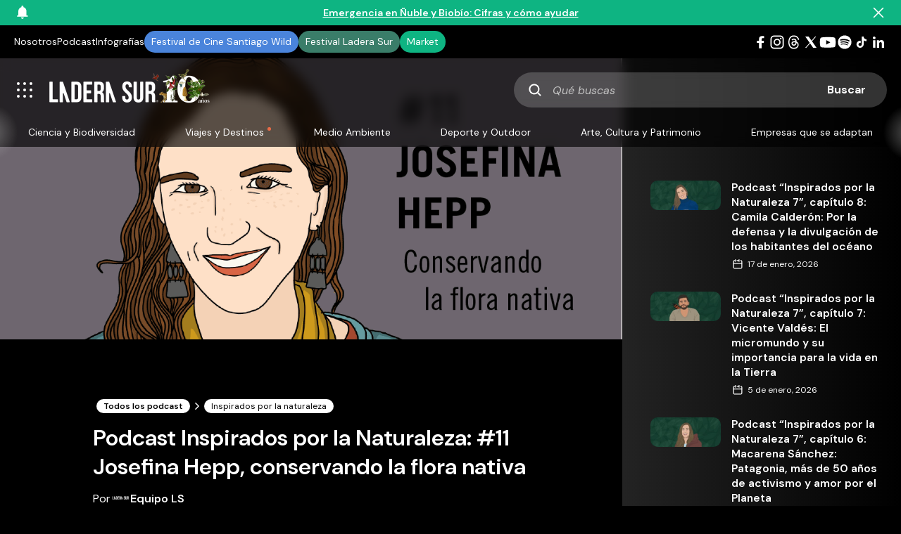

--- FILE ---
content_type: text/html; charset=UTF-8
request_url: https://laderasur.com/podcast/podcast-inspirados-por-la-naturaleza-11-josefina-hepp-conservando-la-flora-nativa/
body_size: 30277
content:
<!doctype html>
<html lang="es" xmlns:og="https://opengraphprotocol.org/schema/" xmlns:fb="https://www.facebook.com/2008/fbml">
  <head>
    <meta charset="UTF-8">
      <title>Podcast Inspirados por la Naturaleza: #11 Josefina Hepp, conservando la flora nativa | Ladera Sur</title>
  <meta name="keywords" content="" />
  <meta property="og:url" content="https://laderasur.com/podcast/podcast-inspirados-por-la-naturaleza-11-josefina-hepp-conservando-la-flora-nativa" />
  <meta property="og:title" content="Podcast Inspirados por la Naturaleza: #11 Josefina Hepp, conservando la flora nativa | Ladera Sur" />
  <meta name="twitter:card" content="summary_large_image" />
  <meta name="twitter:site" content="@ladera_sur" />
  <meta name="twitter:title" content="Podcast Inspirados por la Naturaleza: #11 Josefina Hepp, conservando la flora nativa | Ladera Sur" />
      <meta name="description" content="En este capítulo, Josefina Hepp nos relata su experiencia rescatando semillas a lo largo del país, y su interesante trabajo en el norte de Chile. También hablamos de los desafíos para la conservación de la flora nativa, y revisamos las investigaciones más avanzadas que de están realizando para este propósito.
" />
    <meta property="og:description" content="En este capítulo, Josefina Hepp nos relata su experiencia rescatando semillas a lo largo del país, y su interesante trabajo en el norte de Chile. También hablamos de los desafíos para la conservación de la flora nativa, y revisamos las investigaciones más avanzadas que de están realizando para este propósito.
" />
    <meta property="twitter:description" content="En este capítulo, Josefina Hepp nos relata su experiencia rescatando semillas a lo largo del país, y su interesante trabajo en el norte de Chile. También hablamos de los desafíos para la conservación de la flora nativa, y revisamos las investigaciones más avanzadas que de están realizando para este propósito.
" />
        <meta property="og:image" content="https://laderasur.com/wp-content/uploads/2020/01/200130-afiches-podcast4-rrss-05.png" />
    <meta property="twitter:image" content="https://laderasur.com/wp-content/uploads/2020/01/200130-afiches-podcast4-rrss-05.png" />
      <meta name="viewport" content="width=device-width, initial-scale=1.0">
    <meta property="fb:admins" content="" />
    <meta property="og:site_name" content="Ladera Sur" />
    <meta property="og:type" content="article" />
    <meta property="og:image:type" content="jpeg" />
    <meta property="og:image:width" content="1200" />
    <meta property="og:image:height" content="1200" />
    <meta name="google-site-verification" content="UlE5kw5iKoq6rPjXPZk4FI6V5ui5BqCzhoBcYA4Py_Q" />
    <link rel="stylesheet" type="text/css" href="https://laderasur.com/wp-content/themes/ls-theme_1.2/stylesheets/style.css">
    <link rel="icon" type="image/png" href="https://laderasur.com/wp-content/themes/ls-theme_1.2/favicon.png">
    <script async src="https://pagead2.googlesyndication.com/pagead/js/adsbygoogle.js?client=ca-pub-2278395612294778" crossorigin="anonymous"></script>

    <script type="text/javascript">
      // Microsoft Clarity
      (function(c,l,a,r,i,t,y){
        c[a]=c[a]||function(){(c[a].q=c[a].q||[]).push(arguments)};
        t=l.createElement(r);t.async=1;t.src="https://www.clarity.ms/tag/"+i;
        y=l.getElementsByTagName(r)[0];y.parentNode.insertBefore(t,y);
      })(window, document, "clarity", "script", "k27c0e8yub");
    </script>

    <!-- Meta Pixel Code -->
    <script>
    !function(f,b,e,v,n,t,s)
    {if(f.fbq)return;n=f.fbq=function(){n.callMethod?
    n.callMethod.apply(n,arguments):n.queue.push(arguments)};
    if(!f._fbq)f._fbq=n;n.push=n;n.loaded=!0;n.version='2.0';
    n.queue=[];t=b.createElement(e);t.async=!0;
    t.src=v;s=b.getElementsByTagName(e)[0];
    s.parentNode.insertBefore(t,s)}(window, document,'script',
    'https://connect.facebook.net/en_US/fbevents.js');
    fbq('init', '1892408527962540');
    fbq('track', 'PageView');
    </script>
    <noscript><img height="1" width="1" style="display:none"
    src="https://www.facebook.com/tr?id=1892408527962540&ev=PageView&noscript=1"
    /></noscript>
    <!-- End Meta Pixel Code -->

    <script async src="https://securepubads.g.doubleclick.net/tag/js/gpt.js"></script>
    <script>
      window.googletag = window.googletag || {cmd: []};
      googletag.cmd.push(function() {    
        googletag.defineSlot('/22817667950/block-featured', [336, 280], 'div-gpt-ad-1725385696441-0').addService(googletag.pubads());
        googletag.defineSlot('/22817667950/block-articulos-featured', [336, 280], 'div-gpt-ad-1725386314599-0').addService(googletag.pubads());
        googletag.defineSlot('/22817667950/block-articulos-small', [336, 280], 'div-gpt-ad-1669908407083-0').addService(googletag.pubads());
        googletag.defineSlot('/22817667950/block-destinos', [336, 280], 'div-gpt-ad-1669908407322-0').addService(googletag.pubads());
        googletag.defineSlot('/22817667950/block-destinos/block-destinos-2', [336, 280], 'div-gpt-ad-1735259040236-0').addService(googletag.pubads());
        googletag.defineSlot('/22817667950/block-destinos/block-destinos-3', [336, 280], 'div-gpt-ad-1735259196695-0').addService(googletag.pubads());
        googletag.defineSlot('/22817667950/block-eventos', [[336, 280], [300, 250]], 'div-gpt-ad-1669917570816-0').addService(googletag.pubads());
        // googletag.defineSlot('/22817667950/block-fotografias', [336, 280], 'div-gpt-ad-1669908410243-0').addService(googletag.pubads());
        googletag.defineSlot('/22817667950/block-libros', [[300, 250], [336, 280]], 'div-gpt-ad-1669918053000-0').addService(googletag.pubads());
        // googletag.defineSlot('/22817667950/block-podcast', [336, 280], 'div-gpt-ad-1669908413006-0').addService(googletag.pubads());
        // googletag.defineSlot('/22817667950/block-videos', [336, 280], 'div-gpt-ad-1669908413649-0').addService(googletag.pubads());
        googletag.defineSlot('/22817667950/single-articulos', [[336, 280], [300, 250]], 'div-gpt-ad-1669910191201-0').addService(googletag.pubads());
        googletag.defineSlot('/22817667950/single-articulos/single-articulos_mobile', [[336, 280], [300, 250]], 'div-gpt-ad-1735259956523-0').addService(googletag.pubads());
        googletag.defineSlot('/22817667950/single-columnas', [[336, 280], [300, 250]], 'div-gpt-ad-1738288724596-0').addService(googletag.pubads());
        googletag.defineSlot('/22817667950/single-columnas/single-columnas_mobile', [[336, 280], [300, 250]], 'div-gpt-ad-1738288869770-0').addService(googletag.pubads());
        googletag.defineSlot('/22817667950/single-infografias', [[336, 280], [300, 250]], 'div-gpt-ad-1738279122870-0').addService(googletag.pubads());
        googletag.defineSlot('/22817667950/single-infografias/single-infografias_mobile', [[336, 280], [300, 250]], 'div-gpt-ad-1738279283894-0').addService(googletag.pubads());
        googletag.defineSlot('/22817667950/single-destino', [[336, 280], [300, 250]], 'div-gpt-ad-1669910485030-0').addService(googletag.pubads());
        googletag.defineSlot('/22817667950/single-destino/single-destino_mobile', [[336, 280], [300, 250]], 'div-gpt-ad-1735261769045-0').addService(googletag.pubads());
        googletag.defineSlot('/22817667950/single-eventos', [[336, 280], [300, 250]], 'div-gpt-ad-1669910486631-0').addService(googletag.pubads());
        googletag.defineSlot('/22817667950/block-eventos/single-eventos_mobile', [[336, 280], [300, 250]], 'div-gpt-ad-1738285880415-0').addService(googletag.pubads());
        googletag.defineSlot('/22817667950/single-fotografia', [[336, 280], [300, 250]], 'div-gpt-ad-1669910487639-0').addService(googletag.pubads());
        googletag.defineSlot('/22817667950/single-fotografia/single-fotografia_mobile', [[336, 280], [300, 250]], 'div-gpt-ad-1735261885920-0').addService(googletag.pubads());
        googletag.defineSlot('/22817667950/single-libros', [[336, 280], [300, 250]], 'div-gpt-ad-1669910488779-0').addService(googletag.pubads());
        googletag.defineSlot('/22817667950/block-libros/single-libros_mobile', [[336, 280], [300, 250]], 'div-gpt-ad-1738282029294-0').addService(googletag.pubads());
        googletag.defineSlot('/22817667950/single-podcast', [[336, 280], [300, 250]], 'div-gpt-ad-1669910489802-0').addService(googletag.pubads());
        googletag.defineSlot('/22817667950/block-podcast/single-podcast_mobile', [[336, 280], [300, 250]], 'div-gpt-ad-1738287046905-0').addService(googletag.pubads());
        googletag.defineSlot('/22817667950/single-videos', [[336, 280], [300, 250]], 'div-gpt-ad-1669910491095-0').addService(googletag.pubads());
        googletag.defineSlot('/22817667950/single-videos/single-videos_mobile', [[300, 250], [336, 280]], 'div-gpt-ad-1735261988181-0').addService(googletag.pubads());

        googletag.pubads().enableSingleRequest();
        googletag.enableServices();
      });
    </script>
    <meta name='robots' content='max-image-preview:large' />
<link rel='dns-prefetch' href='//pacificbirdstudies.com' />
<link rel="alternate" title="oEmbed (JSON)" type="application/json+oembed" href="https://laderasur.com/wp-json/oembed/1.0/embed?url=https%3A%2F%2Fladerasur.com%2Fpodcast%2Fpodcast-inspirados-por-la-naturaleza-11-josefina-hepp-conservando-la-flora-nativa%2F" />
<link rel="alternate" title="oEmbed (XML)" type="text/xml+oembed" href="https://laderasur.com/wp-json/oembed/1.0/embed?url=https%3A%2F%2Fladerasur.com%2Fpodcast%2Fpodcast-inspirados-por-la-naturaleza-11-josefina-hepp-conservando-la-flora-nativa%2F&#038;format=xml" />
<style id='wp-img-auto-sizes-contain-inline-css' type='text/css'>
img:is([sizes=auto i],[sizes^="auto," i]){contain-intrinsic-size:3000px 1500px}
/*# sourceURL=wp-img-auto-sizes-contain-inline-css */
</style>
<link rel='stylesheet' id='ts-poll-block-css-css' href='https://laderasur.com/wp-content/plugins/ts-poll_pro/admin/css/block.css?ver=6.9' type='text/css' media='all' />
<style id='wp-block-library-inline-css' type='text/css'>
:root{--wp-block-synced-color:#7a00df;--wp-block-synced-color--rgb:122,0,223;--wp-bound-block-color:var(--wp-block-synced-color);--wp-editor-canvas-background:#ddd;--wp-admin-theme-color:#007cba;--wp-admin-theme-color--rgb:0,124,186;--wp-admin-theme-color-darker-10:#006ba1;--wp-admin-theme-color-darker-10--rgb:0,107,160.5;--wp-admin-theme-color-darker-20:#005a87;--wp-admin-theme-color-darker-20--rgb:0,90,135;--wp-admin-border-width-focus:2px}@media (min-resolution:192dpi){:root{--wp-admin-border-width-focus:1.5px}}.wp-element-button{cursor:pointer}:root .has-very-light-gray-background-color{background-color:#eee}:root .has-very-dark-gray-background-color{background-color:#313131}:root .has-very-light-gray-color{color:#eee}:root .has-very-dark-gray-color{color:#313131}:root .has-vivid-green-cyan-to-vivid-cyan-blue-gradient-background{background:linear-gradient(135deg,#00d084,#0693e3)}:root .has-purple-crush-gradient-background{background:linear-gradient(135deg,#34e2e4,#4721fb 50%,#ab1dfe)}:root .has-hazy-dawn-gradient-background{background:linear-gradient(135deg,#faaca8,#dad0ec)}:root .has-subdued-olive-gradient-background{background:linear-gradient(135deg,#fafae1,#67a671)}:root .has-atomic-cream-gradient-background{background:linear-gradient(135deg,#fdd79a,#004a59)}:root .has-nightshade-gradient-background{background:linear-gradient(135deg,#330968,#31cdcf)}:root .has-midnight-gradient-background{background:linear-gradient(135deg,#020381,#2874fc)}:root{--wp--preset--font-size--normal:16px;--wp--preset--font-size--huge:42px}.has-regular-font-size{font-size:1em}.has-larger-font-size{font-size:2.625em}.has-normal-font-size{font-size:var(--wp--preset--font-size--normal)}.has-huge-font-size{font-size:var(--wp--preset--font-size--huge)}.has-text-align-center{text-align:center}.has-text-align-left{text-align:left}.has-text-align-right{text-align:right}.has-fit-text{white-space:nowrap!important}#end-resizable-editor-section{display:none}.aligncenter{clear:both}.items-justified-left{justify-content:flex-start}.items-justified-center{justify-content:center}.items-justified-right{justify-content:flex-end}.items-justified-space-between{justify-content:space-between}.screen-reader-text{border:0;clip-path:inset(50%);height:1px;margin:-1px;overflow:hidden;padding:0;position:absolute;width:1px;word-wrap:normal!important}.screen-reader-text:focus{background-color:#ddd;clip-path:none;color:#444;display:block;font-size:1em;height:auto;left:5px;line-height:normal;padding:15px 23px 14px;text-decoration:none;top:5px;width:auto;z-index:100000}html :where(.has-border-color){border-style:solid}html :where([style*=border-top-color]){border-top-style:solid}html :where([style*=border-right-color]){border-right-style:solid}html :where([style*=border-bottom-color]){border-bottom-style:solid}html :where([style*=border-left-color]){border-left-style:solid}html :where([style*=border-width]){border-style:solid}html :where([style*=border-top-width]){border-top-style:solid}html :where([style*=border-right-width]){border-right-style:solid}html :where([style*=border-bottom-width]){border-bottom-style:solid}html :where([style*=border-left-width]){border-left-style:solid}html :where(img[class*=wp-image-]){height:auto;max-width:100%}:where(figure){margin:0 0 1em}html :where(.is-position-sticky){--wp-admin--admin-bar--position-offset:var(--wp-admin--admin-bar--height,0px)}@media screen and (max-width:600px){html :where(.is-position-sticky){--wp-admin--admin-bar--position-offset:0px}}

/*# sourceURL=wp-block-library-inline-css */
</style><style id='global-styles-inline-css' type='text/css'>
:root{--wp--preset--aspect-ratio--square: 1;--wp--preset--aspect-ratio--4-3: 4/3;--wp--preset--aspect-ratio--3-4: 3/4;--wp--preset--aspect-ratio--3-2: 3/2;--wp--preset--aspect-ratio--2-3: 2/3;--wp--preset--aspect-ratio--16-9: 16/9;--wp--preset--aspect-ratio--9-16: 9/16;--wp--preset--color--black: #000000;--wp--preset--color--cyan-bluish-gray: #abb8c3;--wp--preset--color--white: #ffffff;--wp--preset--color--pale-pink: #f78da7;--wp--preset--color--vivid-red: #cf2e2e;--wp--preset--color--luminous-vivid-orange: #ff6900;--wp--preset--color--luminous-vivid-amber: #fcb900;--wp--preset--color--light-green-cyan: #7bdcb5;--wp--preset--color--vivid-green-cyan: #00d084;--wp--preset--color--pale-cyan-blue: #8ed1fc;--wp--preset--color--vivid-cyan-blue: #0693e3;--wp--preset--color--vivid-purple: #9b51e0;--wp--preset--gradient--vivid-cyan-blue-to-vivid-purple: linear-gradient(135deg,rgb(6,147,227) 0%,rgb(155,81,224) 100%);--wp--preset--gradient--light-green-cyan-to-vivid-green-cyan: linear-gradient(135deg,rgb(122,220,180) 0%,rgb(0,208,130) 100%);--wp--preset--gradient--luminous-vivid-amber-to-luminous-vivid-orange: linear-gradient(135deg,rgb(252,185,0) 0%,rgb(255,105,0) 100%);--wp--preset--gradient--luminous-vivid-orange-to-vivid-red: linear-gradient(135deg,rgb(255,105,0) 0%,rgb(207,46,46) 100%);--wp--preset--gradient--very-light-gray-to-cyan-bluish-gray: linear-gradient(135deg,rgb(238,238,238) 0%,rgb(169,184,195) 100%);--wp--preset--gradient--cool-to-warm-spectrum: linear-gradient(135deg,rgb(74,234,220) 0%,rgb(151,120,209) 20%,rgb(207,42,186) 40%,rgb(238,44,130) 60%,rgb(251,105,98) 80%,rgb(254,248,76) 100%);--wp--preset--gradient--blush-light-purple: linear-gradient(135deg,rgb(255,206,236) 0%,rgb(152,150,240) 100%);--wp--preset--gradient--blush-bordeaux: linear-gradient(135deg,rgb(254,205,165) 0%,rgb(254,45,45) 50%,rgb(107,0,62) 100%);--wp--preset--gradient--luminous-dusk: linear-gradient(135deg,rgb(255,203,112) 0%,rgb(199,81,192) 50%,rgb(65,88,208) 100%);--wp--preset--gradient--pale-ocean: linear-gradient(135deg,rgb(255,245,203) 0%,rgb(182,227,212) 50%,rgb(51,167,181) 100%);--wp--preset--gradient--electric-grass: linear-gradient(135deg,rgb(202,248,128) 0%,rgb(113,206,126) 100%);--wp--preset--gradient--midnight: linear-gradient(135deg,rgb(2,3,129) 0%,rgb(40,116,252) 100%);--wp--preset--font-size--small: 13px;--wp--preset--font-size--medium: 20px;--wp--preset--font-size--large: 36px;--wp--preset--font-size--x-large: 42px;--wp--preset--spacing--20: 0.44rem;--wp--preset--spacing--30: 0.67rem;--wp--preset--spacing--40: 1rem;--wp--preset--spacing--50: 1.5rem;--wp--preset--spacing--60: 2.25rem;--wp--preset--spacing--70: 3.38rem;--wp--preset--spacing--80: 5.06rem;--wp--preset--shadow--natural: 6px 6px 9px rgba(0, 0, 0, 0.2);--wp--preset--shadow--deep: 12px 12px 50px rgba(0, 0, 0, 0.4);--wp--preset--shadow--sharp: 6px 6px 0px rgba(0, 0, 0, 0.2);--wp--preset--shadow--outlined: 6px 6px 0px -3px rgb(255, 255, 255), 6px 6px rgb(0, 0, 0);--wp--preset--shadow--crisp: 6px 6px 0px rgb(0, 0, 0);}:where(.is-layout-flex){gap: 0.5em;}:where(.is-layout-grid){gap: 0.5em;}body .is-layout-flex{display: flex;}.is-layout-flex{flex-wrap: wrap;align-items: center;}.is-layout-flex > :is(*, div){margin: 0;}body .is-layout-grid{display: grid;}.is-layout-grid > :is(*, div){margin: 0;}:where(.wp-block-columns.is-layout-flex){gap: 2em;}:where(.wp-block-columns.is-layout-grid){gap: 2em;}:where(.wp-block-post-template.is-layout-flex){gap: 1.25em;}:where(.wp-block-post-template.is-layout-grid){gap: 1.25em;}.has-black-color{color: var(--wp--preset--color--black) !important;}.has-cyan-bluish-gray-color{color: var(--wp--preset--color--cyan-bluish-gray) !important;}.has-white-color{color: var(--wp--preset--color--white) !important;}.has-pale-pink-color{color: var(--wp--preset--color--pale-pink) !important;}.has-vivid-red-color{color: var(--wp--preset--color--vivid-red) !important;}.has-luminous-vivid-orange-color{color: var(--wp--preset--color--luminous-vivid-orange) !important;}.has-luminous-vivid-amber-color{color: var(--wp--preset--color--luminous-vivid-amber) !important;}.has-light-green-cyan-color{color: var(--wp--preset--color--light-green-cyan) !important;}.has-vivid-green-cyan-color{color: var(--wp--preset--color--vivid-green-cyan) !important;}.has-pale-cyan-blue-color{color: var(--wp--preset--color--pale-cyan-blue) !important;}.has-vivid-cyan-blue-color{color: var(--wp--preset--color--vivid-cyan-blue) !important;}.has-vivid-purple-color{color: var(--wp--preset--color--vivid-purple) !important;}.has-black-background-color{background-color: var(--wp--preset--color--black) !important;}.has-cyan-bluish-gray-background-color{background-color: var(--wp--preset--color--cyan-bluish-gray) !important;}.has-white-background-color{background-color: var(--wp--preset--color--white) !important;}.has-pale-pink-background-color{background-color: var(--wp--preset--color--pale-pink) !important;}.has-vivid-red-background-color{background-color: var(--wp--preset--color--vivid-red) !important;}.has-luminous-vivid-orange-background-color{background-color: var(--wp--preset--color--luminous-vivid-orange) !important;}.has-luminous-vivid-amber-background-color{background-color: var(--wp--preset--color--luminous-vivid-amber) !important;}.has-light-green-cyan-background-color{background-color: var(--wp--preset--color--light-green-cyan) !important;}.has-vivid-green-cyan-background-color{background-color: var(--wp--preset--color--vivid-green-cyan) !important;}.has-pale-cyan-blue-background-color{background-color: var(--wp--preset--color--pale-cyan-blue) !important;}.has-vivid-cyan-blue-background-color{background-color: var(--wp--preset--color--vivid-cyan-blue) !important;}.has-vivid-purple-background-color{background-color: var(--wp--preset--color--vivid-purple) !important;}.has-black-border-color{border-color: var(--wp--preset--color--black) !important;}.has-cyan-bluish-gray-border-color{border-color: var(--wp--preset--color--cyan-bluish-gray) !important;}.has-white-border-color{border-color: var(--wp--preset--color--white) !important;}.has-pale-pink-border-color{border-color: var(--wp--preset--color--pale-pink) !important;}.has-vivid-red-border-color{border-color: var(--wp--preset--color--vivid-red) !important;}.has-luminous-vivid-orange-border-color{border-color: var(--wp--preset--color--luminous-vivid-orange) !important;}.has-luminous-vivid-amber-border-color{border-color: var(--wp--preset--color--luminous-vivid-amber) !important;}.has-light-green-cyan-border-color{border-color: var(--wp--preset--color--light-green-cyan) !important;}.has-vivid-green-cyan-border-color{border-color: var(--wp--preset--color--vivid-green-cyan) !important;}.has-pale-cyan-blue-border-color{border-color: var(--wp--preset--color--pale-cyan-blue) !important;}.has-vivid-cyan-blue-border-color{border-color: var(--wp--preset--color--vivid-cyan-blue) !important;}.has-vivid-purple-border-color{border-color: var(--wp--preset--color--vivid-purple) !important;}.has-vivid-cyan-blue-to-vivid-purple-gradient-background{background: var(--wp--preset--gradient--vivid-cyan-blue-to-vivid-purple) !important;}.has-light-green-cyan-to-vivid-green-cyan-gradient-background{background: var(--wp--preset--gradient--light-green-cyan-to-vivid-green-cyan) !important;}.has-luminous-vivid-amber-to-luminous-vivid-orange-gradient-background{background: var(--wp--preset--gradient--luminous-vivid-amber-to-luminous-vivid-orange) !important;}.has-luminous-vivid-orange-to-vivid-red-gradient-background{background: var(--wp--preset--gradient--luminous-vivid-orange-to-vivid-red) !important;}.has-very-light-gray-to-cyan-bluish-gray-gradient-background{background: var(--wp--preset--gradient--very-light-gray-to-cyan-bluish-gray) !important;}.has-cool-to-warm-spectrum-gradient-background{background: var(--wp--preset--gradient--cool-to-warm-spectrum) !important;}.has-blush-light-purple-gradient-background{background: var(--wp--preset--gradient--blush-light-purple) !important;}.has-blush-bordeaux-gradient-background{background: var(--wp--preset--gradient--blush-bordeaux) !important;}.has-luminous-dusk-gradient-background{background: var(--wp--preset--gradient--luminous-dusk) !important;}.has-pale-ocean-gradient-background{background: var(--wp--preset--gradient--pale-ocean) !important;}.has-electric-grass-gradient-background{background: var(--wp--preset--gradient--electric-grass) !important;}.has-midnight-gradient-background{background: var(--wp--preset--gradient--midnight) !important;}.has-small-font-size{font-size: var(--wp--preset--font-size--small) !important;}.has-medium-font-size{font-size: var(--wp--preset--font-size--medium) !important;}.has-large-font-size{font-size: var(--wp--preset--font-size--large) !important;}.has-x-large-font-size{font-size: var(--wp--preset--font-size--x-large) !important;}
/*# sourceURL=global-styles-inline-css */
</style>

<style id='classic-theme-styles-inline-css' type='text/css'>
/*! This file is auto-generated */
.wp-block-button__link{color:#fff;background-color:#32373c;border-radius:9999px;box-shadow:none;text-decoration:none;padding:calc(.667em + 2px) calc(1.333em + 2px);font-size:1.125em}.wp-block-file__button{background:#32373c;color:#fff;text-decoration:none}
/*# sourceURL=/wp-includes/css/classic-themes.min.css */
</style>
<link rel='stylesheet' id='contact-form-7-css' href='https://laderasur.com/wp-content/plugins/contact-form-7/includes/css/styles.css?ver=6.1.4' type='text/css' media='all' />
<link rel='stylesheet' id='lbwps-styles-css' href='https://laderasur.com/wp-content/plugins/lightbox-photoswipe/assets/ps4/styles/classic-solid.css?ver=5.8.1' type='text/css' media='all' />
<link rel='stylesheet' id='TS_Poll_public_css-css' href='https://laderasur.com/wp-content/plugins/ts-poll_pro/public/css/ts_poll-public.css?ver=11.0.0' type='text/css' media='all' />
<link rel='stylesheet' id='ts_poll_fonts-css' href='https://laderasur.com/wp-content/plugins/ts-poll_pro/fonts/ts_poll-fonts.css?ver=11.0.0' type='text/css' media='all' />
<script type="text/javascript" src="https://laderasur.com/wp-content/plugins/360-image/dist/aframe-v1.0.4.min.js?ver=6.9" id="algori_360_image-cgb-a-frame-js-js"></script>
<script type="text/javascript" src="https://laderasur.com/wp-content/plugins/ts-poll_pro/public/js/vue.js?ver=11.0.0" id="ts_poll_vue_js-js"></script>
<script type="text/javascript" src="https://laderasur.com/wp-includes/js/jquery/jquery.min.js?ver=3.7.1" id="jquery-core-js"></script>
<script type="text/javascript" src="https://laderasur.com/wp-includes/js/jquery/jquery-migrate.min.js?ver=3.4.1" id="jquery-migrate-js"></script>
<script type="text/javascript" src="https://laderasur.com/wp-content/plugins/ts-poll_pro/public/js/ts_poll-public.js?ver=11.0.0" id="TS_Poll-js"></script>
<link rel="https://api.w.org/" href="https://laderasur.com/wp-json/" /><link rel="alternate" title="JSON" type="application/json" href="https://laderasur.com/wp-json/wp/v2/podcast/43131" /><link rel="EditURI" type="application/rsd+xml" title="RSD" href="https://laderasur.com/xmlrpc.php?rsd" />
<meta name="generator" content="WordPress 6.9" />
<link rel="canonical" href="https://laderasur.com/podcast/podcast-inspirados-por-la-naturaleza-11-josefina-hepp-conservando-la-flora-nativa/" />
<link rel='shortlink' href='https://laderasur.com/?p=43131' />
		<style>
			.algolia-search-highlight {
				background-color: #fffbcc;
				border-radius: 2px;
				font-style: normal;
			}
		</style>
		<noscript><style>.lazyload[data-src]{display:none !important;}</style></noscript><style>.lazyload{background-image:none !important;}.lazyload:before{background-image:none !important;}</style>  </head>

  <body class="wp-singular podcast-template-default single single-podcast postid-43131 single-format-standard wp-theme-ls-theme_12">
    <!-- Google tag (gtag.js) -->
<script async src="https://www.googletagmanager.com/gtag/js?id=G-EKHPL7YJBR"></script>
<script>
  window.dataLayer = window.dataLayer || [];
  function gtag(){dataLayer.push(arguments);}
  gtag('js', new Date());

  gtag('config', 'G-EKHPL7YJBR');
</script>
          <div id="alert-top-message" class="alert-top-message">
      <div class="alert-top-message-icon"></div>
      <a class="alert-top-link" href="https://laderasur.com/articulo/emergencia-en-nuble-y-biobio-las-lamentables-cifras-de-los-incendios-en-el-sur-de-chile-y-como-ayudar/">
        <span class="alert-top-desktop">Emergencia en Ñuble y Biobío: Cifras y cómo ayudar</span>
        <span class="alert-top-mobile">Emergencia en Ñuble y Biobío: Cifras y cómo ayudar</span>
      </a>
      <div id="alert-top-message-close" class="alert-top-message-close"></div>
    </div>
    <script src="https://laderasur.com/wp-content/themes/ls-theme_1.2/js/alert-top-message.js"></script>
  
    <nav class="top-header">
      <ul id="menu-menu-superior" class="top-menu"><li id="menu-item-120998" class="menu-item menu-item-type-post_type menu-item-object-page menu-item-120998"><a href="https://laderasur.com/sobre-ls/">Nosotros</a></li>
<li id="menu-item-122725" class="menu-item menu-item-type-post_type_archive menu-item-object-podcast menu-item-122725"><a href="https://laderasur.com/podcast/">Podcast</a></li>
<li id="menu-item-115525" class="menu-item menu-item-type-post_type menu-item-object-page menu-item-115525"><a href="https://laderasur.com/infografias/">Infografías</a></li>
<li id="menu-item-82539" class="menu-item-btn festival-stgo-wild menu-item menu-item-type-custom menu-item-object-custom menu-item-82539"><a target="_blank" href="http://santiagowild.com/">Festival de Cine Santiago Wild</a></li>
<li id="menu-item-90904" class="menu-item-btn festival-ls menu-item menu-item-type-custom menu-item-object-custom menu-item-90904"><a target="_blank" href="https://festivalladerasur.com/">Festival Ladera Sur</a></li>
<li id="menu-item-82537" class="menu-item-btn market menu-item menu-item-type-custom menu-item-object-custom menu-item-82537"><a target="_blank" href="https://market.laderasur.com">Market</a></li>
</ul>      <ul id="menu-menu-social" class="menu-social"><li class="social-item"><a class="social-link social-link--facebook" href="https://www.facebook.com/LaderaSurOficial/" target="_blank" rel="noreferrer"></a></li><li class="social-item"><a class="social-link social-link--instagram" href="https://www.instagram.com/laderasur/" target="_blank" rel="noreferrer"></a></li><li class="social-item"><a class="social-link social-link--threads" href="https://www.threads.net/@laderasur" target="_blank" rel="noreferrer"></a></li><li class="social-item"><a class="social-link social-link--twitter" href="https://twitter.com/ladera_sur" target="_blank" rel="noreferrer"></a></li><li class="social-item"><a class="social-link social-link--youtube" href="https://www.youtube.com/channel/UCQ-gQTzv3XhoFdVnrdJXAdg" target="_blank" rel="noreferrer"></a></li><li class="social-item"><a class="social-link social-link--spotify" href="https://open.spotify.com/user/laderasur" target="_blank" rel="noreferrer"></a></li><li class="social-item"><a class="social-link social-link--tiktok" href="https://www.tiktok.com/@laderasur" target="_blank" rel="noreferrer"></a></li><li class="social-item"><a class="social-link social-link--linkedin" href="https://www.linkedin.com/company/laderasur/mycompany/" target="_blank" rel="noreferrer"></a></li></ul>    </nav>

    <header id="header" class="header topLink-show">
      <div class="menu-logo">
        <nav class="mobile-menu">
          <button id="mobile-menu-btn" class="mobile-menu-btn"></button>
        </nav>
        <a class="logo-link" href="https://laderasur.com/" title="Ladera Sur" rel="home">
          <img class="logo-ladera-sur lazyload" src="[data-uri]" height="70" width="230" alt="Ladera Sur, 10 años" data-src="https://laderasur.com/wp-content/themes/ls-theme_1.2/images/logo-ladera-sur-10-anos.png" decoding="async" data-eio-rwidth="460" data-eio-rheight="140" /><noscript><img class="logo-ladera-sur" src="https://laderasur.com/wp-content/themes/ls-theme_1.2/images/logo-ladera-sur-10-anos.png" height="70" width="230" alt="Ladera Sur, 10 años" data-eio="l" /></noscript>
          <!--?php include("images/logo-ladera-sur-2024.svg") ?-->
        </a>
      </div>
      <div id="mobile-search-btn" class="mobile-search-btn"></div>
      <div id="search-container" class="search-form">
        <form role="search" method="get" id="searchform" class="searchform clearfix" action="https://laderasur.com/">
  <label class="screen-reader-text" for="s">Qué buscas</label>
  <input id="s" class="searchform-input" type="text" value="" name="s" placeholder="Qué buscas" />
  <input class="searchform-submit" type="submit" id="searchsubmit" value="Buscar" />
</form>      </div>
    </header>

    <nav class="menu-categories">
      <div class="main-menu-container">
        <button class="nav-arrow left-arrow" aria-label="Anterior" style="display: none;"></button>
        <ul id="menu-menu-principal" class="menu-header"><li id="menu-item-82522" class="menu-item menu-item-type-taxonomy menu-item-object-category menu-item-82522"><a href="https://laderasur.com/category/ciencia-y-biodiversidad/">Ciencia y Biodiversidad</a></li>
<li id="menu-item-82525" class="featured menu-item menu-item-type-taxonomy menu-item-object-category menu-item-82525"><a href="https://laderasur.com/category/viajes-y-destinos/">Viajes y Destinos</a></li>
<li id="menu-item-82524" class="menu-item menu-item-type-taxonomy menu-item-object-category current-podcast-ancestor current-menu-parent current-podcast-parent menu-item-82524"><a href="https://laderasur.com/category/medioambiente/">Medio Ambiente</a></li>
<li id="menu-item-82523" class="menu-item menu-item-type-taxonomy menu-item-object-category menu-item-82523"><a href="https://laderasur.com/category/deporte-y-outdoor/">Deporte y Outdoor</a></li>
<li id="menu-item-82521" class="menu-item menu-item-type-taxonomy menu-item-object-category menu-item-82521"><a href="https://laderasur.com/category/arte-cultura-y-patrimonio/">Arte, Cultura y Patrimonio</a></li>
<li id="menu-item-116014" class="menu-item menu-item-type-post_type menu-item-object-page menu-item-116014"><a href="https://laderasur.com/empresas-que-se-adaptan/">Empresas que se adaptan</a></li>
</ul>        <button class="nav-arrow right-arrow" aria-label="Siguiente" style="display: block;"></button>
      </div>
    </nav>

    <div id="mobile-menu-box" class="mobile-menu-box">
      <div class="mobile-menu-display">
        <div class="mobile-menu-item">
          <h2 class="title-h3">Ecosistema Ladera Sur</h2>
          <ul class="ecosistema-list">
            <li class="ecosistema-item">
              <a class="ecosistema-link" href="https://laderasur.com/" rel="home">
                <img class="ecosistema-img lazyload" src="[data-uri]" alt="Ladera Sur" height="70" width="70" data-src="https://laderasur.com/wp-content/themes/ls-theme_1.2/images/ecosistema/icon-ladera-sur.png" decoding="async" data-eio-rwidth="140" data-eio-rheight="141" /><noscript><img class="ecosistema-img" src="https://laderasur.com/wp-content/themes/ls-theme_1.2/images/ecosistema/icon-ladera-sur.png" alt="Ladera Sur" height="70" width="70" data-eio="l" /></noscript>
                <span>Ladera Sur</span>
              </a>
            </li>
            <li class="ecosistema-item">
              <a class="ecosistema-link" href="https://festivalladerasur.com/" target="_blank">
                <img class="ecosistema-img lazyload" src="[data-uri]" alt="Festival Ladera Sur" height="70" width="70" data-src="https://laderasur.com/wp-content/themes/ls-theme_1.2/images/ecosistema/icon-festival-ladera-sur.png" decoding="async" data-eio-rwidth="140" data-eio-rheight="141" /><noscript><img class="ecosistema-img" src="https://laderasur.com/wp-content/themes/ls-theme_1.2/images/ecosistema/icon-festival-ladera-sur.png" alt="Festival Ladera Sur" height="70" width="70" data-eio="l" /></noscript>
                <span>Festival Ladera Sur</span>
              </a>
            </li>
            <li class="ecosistema-item">
              <a class="ecosistema-link" href="https://santiagowild.com/" target="_blank">
                <img class="ecosistema-img lazyload" src="[data-uri]" alt="Santiago Wild" height="70" width="70" data-src="https://laderasur.com/wp-content/themes/ls-theme_1.2/images/ecosistema/icon-santiago-wild.png" decoding="async" data-eio-rwidth="140" data-eio-rheight="141" /><noscript><img class="ecosistema-img" src="https://laderasur.com/wp-content/themes/ls-theme_1.2/images/ecosistema/icon-santiago-wild.png" alt="Santiago Wild" height="70" width="70" data-eio="l" /></noscript>
                <span>Santiago Wild</span>
              </a>
            </li>
            <li class="ecosistema-item">
              <a class="ecosistema-link" href="https://market.laderasur.com/" target="_blank">
                <img class="ecosistema-img lazyload" src="[data-uri]" alt="Market" height="70" width="70" data-src="https://laderasur.com/wp-content/themes/ls-theme_1.2/images/ecosistema/icon-market.png" decoding="async" data-eio-rwidth="140" data-eio-rheight="141" /><noscript><img class="ecosistema-img" src="https://laderasur.com/wp-content/themes/ls-theme_1.2/images/ecosistema/icon-market.png" alt="Market" height="70" width="70" data-eio="l" /></noscript>
                <span>Market</span>
              </a>
            </li>
          </ul>
        </div>
        <div class="mobile-menu-item">
          <h2 class="title-h3">Accesos directos</h2>
          <ul id="menu-menu-accesos-directos" class="menu-accesos-directos"><li id="menu-item-122720" class="menu-item menu-item-type-post_type menu-item-object-page menu-item-122720"><a href="https://laderasur.com/sobre-ls/">Nosotros</a></li>
<li id="menu-item-122721" class="menu-item menu-item-type-post_type menu-item-object-page menu-item-122721"><a href="https://laderasur.com/contacto/">Contacto</a></li>
<li id="menu-item-123402" class="menu-item menu-item-type-post_type menu-item-object-page menu-item-123402"><a href="https://laderasur.com/publica-con-nosotros/">Publica con Nosotros</a></li>
<li id="menu-item-123403" class="menu-item menu-item-type-post_type menu-item-object-page menu-item-123403"><a href="https://laderasur.com/nuestros-servicios/">Publicidad</a></li>
</ul>        </div>
        <div class="mobile-menu-item">
          <h2 class="title-h3">Tipos de contenido</h2>
          <ul id="menu-menu-secciones" class="menu-modal"><li id="menu-item-82536" class="menu-item menu-item-type-post_type menu-item-object-page menu-item-82536"><a href="https://laderasur.com/articulos-2/">Artículos</a></li>
<li id="menu-item-82534" class="menu-item menu-item-type-post_type menu-item-object-page menu-item-82534"><a href="https://laderasur.com/charlas-y-eventos/">Eventos</a></li>
<li id="menu-item-120522" class="menu-item menu-item-type-post_type menu-item-object-page menu-item-120522"><a href="https://laderasur.com/columnas/">Columnas de opinión</a></li>
<li id="menu-item-82535" class="menu-item menu-item-type-post_type menu-item-object-page menu-item-82535"><a href="https://laderasur.com/fotografias/">Fotografía</a></li>
<li id="menu-item-98404" class="menu-item menu-item-type-post_type menu-item-object-page menu-item-98404"><a href="https://laderasur.com/infografias/">Infografías</a></li>
<li id="menu-item-82532" class="menu-item menu-item-type-post_type menu-item-object-page menu-item-82532"><a href="https://laderasur.com/libros/">Libros</a></li>
<li id="menu-item-83120" class="menu-item menu-item-type-post_type_archive menu-item-object-podcast menu-item-83120"><a href="https://laderasur.com/podcast/">Podcasts</a></li>
<li id="menu-item-82533" class="menu-item menu-item-type-post_type menu-item-object-page menu-item-82533"><a href="https://laderasur.com/ladera-sur-tv/">Videos</a></li>
<li id="menu-item-124385" class="menu-item menu-item-type-post_type menu-item-object-page menu-item-124385"><a href="https://laderasur.com/todo-el-feed/">Explorar todo el contenido</a></li>
</ul>        </div>
        <div class="mobile-menu-item">
          <h2 class="title-h3">Temas</h2>
          <ul id="menu-menu-principal-1" class="menu-modal"><li class="menu-item menu-item-type-taxonomy menu-item-object-category menu-item-82522"><a href="https://laderasur.com/category/ciencia-y-biodiversidad/">Ciencia y Biodiversidad</a></li>
<li class="featured menu-item menu-item-type-taxonomy menu-item-object-category menu-item-82525"><a href="https://laderasur.com/category/viajes-y-destinos/">Viajes y Destinos</a></li>
<li class="menu-item menu-item-type-taxonomy menu-item-object-category current-podcast-ancestor current-menu-parent current-podcast-parent menu-item-82524"><a href="https://laderasur.com/category/medioambiente/">Medio Ambiente</a></li>
<li class="menu-item menu-item-type-taxonomy menu-item-object-category menu-item-82523"><a href="https://laderasur.com/category/deporte-y-outdoor/">Deporte y Outdoor</a></li>
<li class="menu-item menu-item-type-taxonomy menu-item-object-category menu-item-82521"><a href="https://laderasur.com/category/arte-cultura-y-patrimonio/">Arte, Cultura y Patrimonio</a></li>
<li class="menu-item menu-item-type-post_type menu-item-object-page menu-item-116014"><a href="https://laderasur.com/empresas-que-se-adaptan/">Empresas que se adaptan</a></li>
</ul>        </div>
        <div class="mobile-menu-item">
          <h2 class="title-h3">Síguenos en redes sociales</h2>
          <ul id="menu-menu-social-1" class="menu-social"><li class="social-item"><a class="social-link social-link--facebook" href="https://www.facebook.com/LaderaSurOficial/" target="_blank" rel="noreferrer"></a></li><li class="social-item"><a class="social-link social-link--instagram" href="https://www.instagram.com/laderasur/" target="_blank" rel="noreferrer"></a></li><li class="social-item"><a class="social-link social-link--threads" href="https://www.threads.net/@laderasur" target="_blank" rel="noreferrer"></a></li><li class="social-item"><a class="social-link social-link--twitter" href="https://twitter.com/ladera_sur" target="_blank" rel="noreferrer"></a></li><li class="social-item"><a class="social-link social-link--youtube" href="https://www.youtube.com/channel/UCQ-gQTzv3XhoFdVnrdJXAdg" target="_blank" rel="noreferrer"></a></li><li class="social-item"><a class="social-link social-link--spotify" href="https://open.spotify.com/user/laderasur" target="_blank" rel="noreferrer"></a></li><li class="social-item"><a class="social-link social-link--tiktok" href="https://www.tiktok.com/@laderasur" target="_blank" rel="noreferrer"></a></li><li class="social-item"><a class="social-link social-link--linkedin" href="https://www.linkedin.com/company/laderasur/mycompany/" target="_blank" rel="noreferrer"></a></li></ul>        </div>
      </div>
    </div>

    <div id="newsletter-modal" class="newsletter-modal">
      <div class="newsletter-modal-display">
        <h2 class="mb-20">No dejes de leer Ladera Sur desde tu correo</h2>
        <p class="text--bajada">Sabemos que puedes olvidar entrar a revisar nuestro sitio periódicamente, pero siempre puedes mantenerte al día desde tu email, suscríbete.</p>
        <form class="newsletter-form" action="//laderasur.us12.list-manage.com/subscribe/post?u=62c0eecc541e2acf4d2b88256&amp;id=83197827c4&amp;f_id=00c1c2e1f0" method="post" id="mc-embedded-subscribe-form" name="mc-embedded-subscribe-form" class="validate" target="_self" novalidate="">
  <input type="text" class="newsletter-input newsletter-input-50 newsletter-input-50--left" placeholder="Nombre" />
  <input type="text" class="newsletter-input newsletter-input-50 newsletter-input-50--right" placeholder="Apellido" />
  <input type="email" name="EMAIL" class="newsletter-input" placeholder="Email" />
  <input type="checkbox" value="16" name="group[6817][16]" id="mce-group[6817]-6817-0" checked class="newsletter-hidden-checkbox" >
  <div hidden="true">
    <input type="hidden" name="tags" value="37">
  </div>
  <!-- real people should not fill this in and expect good things - do not remove this or risk form bot signups-->
  <div style="position: absolute; left: -5000px;" aria-hidden="true"><input type="text" name="b_62c0eecc541e2acf4d2b88256_83197827c4" tabindex="-1" value=""></div>
  <input type="submit" class="newsletter-submit" value="Quiero recibir el newsletter" />
</form>      </div>
    </div>
  <article class="single-article ">
    <section class="single-content">

      <figure class="podcast-figure">
        <img width="1081" height="1081" src="https://laderasur.com/wp-content/uploads/2020/01/200130-afiches-podcast4-rrss-05.png" class="header-img wp-post-image" alt="Podcast Inspirados por la Naturaleza: #11 Josefina Hepp, conservando la flora nativa" decoding="async" fetchpriority="high" />      </figure>
      <div class="podcast-player">
        <iframe style="border-radius:12px"  width="100%" height="152" frameBorder="0" data-src="https://open.spotify.com/embed/episode/0S67lowjSf6Y4A0LVyCQYD" class="lazyload"></iframe>
      </div>

      <div class="preview-content">
        <div class="article-meta">
          <div class="header-breadcrumbs header-breadcrumbs--inside-content">
            <div class="header-breadcrumbs-container">
  <ul class="header-breadcrumbs-list" itemscope itemtype="https://schema.org/BreadcrumbList">
                                      <li itemprop="itemListElement" itemscope itemtype="https://schema.org/ListItem"><a class="header-breadcrumbs-link" href="https://laderasur.com/podcast/" alt="Ir a todos los podcast" itemprop="item"><span itemprop="name"><strong>Todos los podcast</strong></span></a><meta itemprop="position" content="1" /></li>
      <li><span class="header-breadcrumbs-separator"></span></li>
      <li itemprop="itemListElement" itemscope itemtype="https://schema.org/ListItem"><a class="header-breadcrumbs-link" href="https://laderasur.com/categorias-podcast/inspirados-por-la-naturaleza/" alt="Ir a Inspirados por la naturaleza" itemprop="item"><span itemprop="name">Inspirados por la naturaleza</span></a><meta itemprop="position" content="2" /></li>          </ul>
</div>          </div>
          <h1>Podcast Inspirados por la Naturaleza: #11 Josefina Hepp, conservando la flora nativa</h1>
            <div class="meta-autores">
    Por
          <div class="meta-autor-link">          <img width="60" height="60" src="[data-uri]" class="meta-autor-img wp-post-image lazyload" alt="Equipo LS" decoding="async"   data-src="https://laderasur.com/wp-content/uploads/2018/03/Captura-de-pantalla-2015-03-05-a-las-10.33.47-60x60.png" data-srcset="https://laderasur.com/wp-content/uploads/2018/03/Captura-de-pantalla-2015-03-05-a-las-10.33.47-60x60.png 60w, https://laderasur.com/wp-content/uploads/2018/03/Captura-de-pantalla-2015-03-05-a-las-10.33.47-400x400.png 400w, https://laderasur.com/wp-content/uploads/2018/03/Captura-de-pantalla-2015-03-05-a-las-10.33.47-360x360.png 360w, https://laderasur.com/wp-content/uploads/2018/03/Captura-de-pantalla-2015-03-05-a-las-10.33.47-500x500.png 500w, https://laderasur.com/wp-content/uploads/2018/03/Captura-de-pantalla-2015-03-05-a-las-10.33.47-600x608.png 600w, https://laderasur.com/wp-content/uploads/2018/03/Captura-de-pantalla-2015-03-05-a-las-10.33.47.png 609w" data-sizes="auto" data-eio-rwidth="60" data-eio-rheight="60" /><noscript><img width="60" height="60" src="https://laderasur.com/wp-content/uploads/2018/03/Captura-de-pantalla-2015-03-05-a-las-10.33.47-60x60.png" class="meta-autor-img wp-post-image" alt="Equipo LS" decoding="async" srcset="https://laderasur.com/wp-content/uploads/2018/03/Captura-de-pantalla-2015-03-05-a-las-10.33.47-60x60.png 60w, https://laderasur.com/wp-content/uploads/2018/03/Captura-de-pantalla-2015-03-05-a-las-10.33.47-400x400.png 400w, https://laderasur.com/wp-content/uploads/2018/03/Captura-de-pantalla-2015-03-05-a-las-10.33.47-360x360.png 360w, https://laderasur.com/wp-content/uploads/2018/03/Captura-de-pantalla-2015-03-05-a-las-10.33.47-500x500.png 500w, https://laderasur.com/wp-content/uploads/2018/03/Captura-de-pantalla-2015-03-05-a-las-10.33.47-600x608.png 600w, https://laderasur.com/wp-content/uploads/2018/03/Captura-de-pantalla-2015-03-05-a-las-10.33.47.png 609w" sizes="(max-width: 60px) 100vw, 60px" data-eio="l" /></noscript>          <strong class="meta-autor">Equipo LS</strong>
        </div>                </div>
          <div class="article-meta-data">
  <div class="meta-date">31 de enero, 2020</div>
  <div>·</div>
  <div class="meta-readtime">Tiempo de lectura: 2 minutos</div>
</div>        </div>
        <div class="article-excerpt">
    <p style="text-align: justify"><strong>En este capítulo, Josefina Hepp nos relata su experiencia rescatando semillas a lo largo del país, y su interesante trabajo en el norte de Chile. También hablamos de los desafíos para la conservación de la flora nativa, y revisamos las investigaciones más avanzadas que de están realizando para este propósito.</strong></p>
  </div>              </div>
    
      <div class="content-separator-container">
        <div class="content-separator"></div>
      </div>

      <div id="main-content" class="main-content">
        <p style="text-align: justify;">Nuestro quinto ciclo de charlas Inspirados de la naturaleza viene con novedades. Además del ciclo anual de conversatorios del cual les contaremos detalles más adelante, incluiremos un programa de podcasts. En éste, el fundador de Ladera Sur, Martín del Río, y la periodista Bárbara Tupper conversan y entrevistan a entretenidos personajes que dedican su vida al cuidado, el estudio y la conservación de la naturaleza.</p>
<p style="text-align: justify;">Así, durante todos los viernes del mes de enero publicaremos diferentes capítulos que podrás escuchar en el perfil de Spotify de Ladera Sur. Puedes encontrarlos buscando Inspirados por la Naturaleza o ingresar directamente <a href="https://open.spotify.com/show/0WxxsBKP7gyRXXlWtj8fj4?si=nDIcJdaST2WrNNj3e_keqA" target="_blank" rel="noopener">a través de este link</a>.</p>
<p style="text-align: justify;">Este viernes 31 de enero, tendremos disponibles los siguientes tres capítulos, en los que conversaron con nosotros Eduardo Sorensen, buceando los tesoros del mar chileno; Josefina Hepp, conservando la flora nativa; y Gino Casassa, al cuidado de los glaciares.</p>
<p style="text-align: justify;">En el link que dejamos arriba puedes apretar y te va a llevar a nuestro perfil de Spotify, en el que podrás acceder al podcast en el que <strong>conversamos con </strong>Josefina Hepp, quien nos relata su experiencia rescatando semillas a lo largo del país, y su interesante trabajo en el norte de Chile. También hablamos de los desafíos para la conservación de la flora nativa, y revisamos las investigaciones más avanzadas que de están realizando para este propósito.</p>
<div class="entryImage">
<figure class="entryImage-wrapper"><a href="https://laderasur.com/?attachment_id=43136"> <img decoding="async" src="[data-uri]" alt="" data-src="https://laderasur.com/wp-content/uploads/2020/01/200130-afiches-podcast4-rrss-02.png" class="lazyload" width="1081" height="1351" data-eio-rwidth="1081" data-eio-rheight="1351" /><noscript><img decoding="async" src="https://laderasur.com/wp-content/uploads/2020/01/200130-afiches-podcast4-rrss-02.png" alt="" data-eio="l" /></noscript></a></figure>
</div>
        <div class="content-options" style="">
      <div class="">·</div>
  <div id="share-btn" class="share-block"><span class="share-cta">Compartir el contenido</span></div>

  <script>
    document.addEventListener("DOMContentLoaded", function () {
      var nativeShare = function() {
        if (navigator.share) { 
          navigator.share({
            title: "Podcast Inspirados por la Naturaleza: #11 Josefina Hepp, conservando la flora nativa",
            text: "Podcast Inspirados por la Naturaleza: #11 Josefina Hepp, conservando la flora nativa\n\nhttps://laderasur.com/podcast/podcast-inspirados-por-la-naturaleza-11-josefina-hepp-conservando-la-flora-nativa/",
            url: "https://laderasur.com/podcast/podcast-inspirados-por-la-naturaleza-11-josefina-hepp-conservando-la-flora-nativa/",
          }).catch(function(error) {
            console.log("Error al compartir:", error);
          });
        } else {
          console.log("Tu navegador no admite la API para compartir esta URL, prueba copiando la URL y compartela manualmente donde desees.");
        }
        return false;
      }

      var shareBtn = document.getElementById("share-btn");
      if (shareBtn) {
        shareBtn.addEventListener("click", nativeShare);
      }
    });
  </script>

</div>      </div>
        <section id="other-episodes" class="other-episodes">
    <div class="title-container">
      <a href="https://laderasur.com/podcast/"><h2 class="">Otros episodios</h2></a>
    </div>  
    <ul class="related-podcast-list">
    <!--fwp-loop-->
      <li class="related-podcast-item">
  <div class="podcast-player">
    <iframe style="border-radius:12px"  width="100%" height="152" frameBorder="0" data-src="https://open.spotify.com/embed/episode/27RyJ7ACL1wt5hbeu2VQTE" class="lazyload"></iframe>
  </div>
  <a class="related-podcast-link" href="https://laderasur.com/podcast/podcast-inspirados-por-la-naturaleza-7-capitulo-8-camila-calderon-por-la-defensa-y-la-divulgacion-de-los-habitantes-del-oceano/" title="Podcast “Inspirados por la Naturaleza 7”, capítulo 8: Camila Calderón: Por la defensa y la divulgación de los habitantes del océano">
    <p class="related-podcast-data">Temporada 7 - Episodio 8</p>
    <h3 class="related-article-title">Camila Calderón: Por la defensa y la divulgación de los habitantes del océano</h3>
  </a>
</li>          <li class="related-podcast-item">
  <div class="podcast-player">
    <iframe style="border-radius:12px"  width="100%" height="152" frameBorder="0" data-src="https://open.spotify.com/embed/episode/3IRE9d3PuwsbMzOLSPGEnI" class="lazyload"></iframe>
  </div>
  <a class="related-podcast-link" href="https://laderasur.com/podcast/podcast-inspirados-por-la-naturaleza-7-capitulo-7-vicente-valdes-el-micromundo-y-su-importancia-para-la-vida-en-la-tierra/" title="Podcast “Inspirados por la Naturaleza 7”, capítulo 7: Vicente Valdés: El micromundo y su importancia para la vida en la Tierra">
    <p class="related-podcast-data">Temporada 7 - Episodio 7</p>
    <h3 class="related-article-title">Vicente Valdés: El micromundo y su importancia para la vida en la Tierra</h3>
  </a>
</li>          <li class="related-podcast-item">
  <div class="podcast-player">
    <iframe style="border-radius:12px"  width="100%" height="152" frameBorder="0" data-src="https://open.spotify.com/embed/episode/0Di3qPGHuR9CpYE2Ncyh7t" class="lazyload"></iframe>
  </div>
  <a class="related-podcast-link" href="https://laderasur.com/podcast/podcast-inspirados-por-la-naturaleza-7-capitulo-6-macarena-sanchez-patagonia-mas-de-50-anos-de-activismo-y-amor-por-el-planeta/" title="Podcast “Inspirados por la Naturaleza 7”, capítulo 6: Macarena Sánchez: Patagonia, más de 50 años de activismo y amor por el Planeta">
    <p class="related-podcast-data">Temporada 7 - Episodio 6</p>
    <h3 class="related-article-title">Macarena Sánchez: Patagonia, más de 50 años de activismo y amor por el Planeta</h3>
  </a>
</li>        </ul>
    <a class="more-btn" href="https://laderasur.com/podcast/">Ver todos los episodios</a>
  </section>
      
          </section>

    <section class="single-sidebar">
      <div class="sticky-sidebar">

        
          <section id="related-smart-content" class="related-smart-content">
    <ul class="related-smart-list">
      <li class="related-destinos-item">
  <a class="related-destinos-link" href="https://laderasur.com/podcast/podcast-inspirados-por-la-naturaleza-7-capitulo-8-camila-calderon-por-la-defensa-y-la-divulgacion-de-los-habitantes-del-oceano/" title="Podcast “Inspirados por la Naturaleza 7”, capítulo 8: Camila Calderón: Por la defensa y la divulgación de los habitantes del océano">
    <figure class="article-figure widget-figure">
      <img width="1920" height="797" src="[data-uri]" class="related-img wp-post-image lazyload" alt="Podcast “Inspirados por la Naturaleza 7”, capítulo 8: Camila Calderón: Por la defensa y la divulgación de los habitantes del océano" decoding="async"   data-src="https://laderasur.com/wp-content/uploads/2026/01/calderon.jpg" data-srcset="https://laderasur.com/wp-content/uploads/2026/01/calderon.jpg 1920w, https://laderasur.com/wp-content/uploads/2026/01/calderon-300x125.jpg 300w, https://laderasur.com/wp-content/uploads/2026/01/calderon-1024x425.jpg 1024w, https://laderasur.com/wp-content/uploads/2026/01/calderon-768x319.jpg 768w, https://laderasur.com/wp-content/uploads/2026/01/calderon-500x208.jpg 500w, https://laderasur.com/wp-content/uploads/2026/01/calderon-60x25.jpg 60w" data-sizes="auto" data-eio-rwidth="1920" data-eio-rheight="797" /><noscript><img width="1920" height="797" src="https://laderasur.com/wp-content/uploads/2026/01/calderon.jpg" class="related-img wp-post-image" alt="Podcast “Inspirados por la Naturaleza 7”, capítulo 8: Camila Calderón: Por la defensa y la divulgación de los habitantes del océano" decoding="async" srcset="https://laderasur.com/wp-content/uploads/2026/01/calderon.jpg 1920w, https://laderasur.com/wp-content/uploads/2026/01/calderon-300x125.jpg 300w, https://laderasur.com/wp-content/uploads/2026/01/calderon-1024x425.jpg 1024w, https://laderasur.com/wp-content/uploads/2026/01/calderon-768x319.jpg 768w, https://laderasur.com/wp-content/uploads/2026/01/calderon-500x208.jpg 500w, https://laderasur.com/wp-content/uploads/2026/01/calderon-60x25.jpg 60w" sizes="(max-width: 1920px) 100vw, 1920px" data-eio="l" /></noscript>    </figure>
    <div class="related-destinos-data">
      <!--?php if( get_field( 'audio_spotify' ) ) { ?>
        <div class="audio-tooltip"><span class="audio-tooltip-hint">Disponible para escuchar</span></div-->
      <!--?php } ?-->
            <!--?php
        $categories = get_the_category();
        $separator = ', ';
        $output = '';
        if ( ! empty( $categories ) ) { ?>
        <div class="post-category post-category--small"-->
          <!--?php
            $first_category = true;
            foreach( $categories as $category ) {
              if ($category->term_id === 9530 /* Publireportaje */ ||
                  $category->term_id === 12749 /* Empresas que se adaptan */ ) {
                continue;
              }
              if ( !$first_category ) {
                echo '<span>, </span>';
              }
              echo '<span>' . esc_html( $category->name ) . '</span>';
              $first_category = false;
            }
          ?>
        </div-->
      <!--?php } ?-->
      <h3 class="title-h3 title-h3--small">Podcast “Inspirados por la Naturaleza 7”, capítulo 8: Camila Calderón: Por la defensa y la divulgación de los habitantes del océano</h3>
      <div class="meta-date">17 de enero, 2026</div>    </div>
  </a>
</li><li class="related-destinos-item">
  <a class="related-destinos-link" href="https://laderasur.com/podcast/podcast-inspirados-por-la-naturaleza-7-capitulo-7-vicente-valdes-el-micromundo-y-su-importancia-para-la-vida-en-la-tierra/" title="Podcast “Inspirados por la Naturaleza 7”, capítulo 7: Vicente Valdés: El micromundo y su importancia para la vida en la Tierra">
    <figure class="article-figure widget-figure">
      <img width="1920" height="797" src="[data-uri]" class="related-img wp-post-image lazyload" alt="Podcast “Inspirados por la Naturaleza 7”, capítulo 7: Vicente Valdés: El micromundo y su importancia para la vida en la Tierra" decoding="async"   data-src="https://laderasur.com/wp-content/uploads/2025/12/vicente-7-7-2.jpg" data-srcset="https://laderasur.com/wp-content/uploads/2025/12/vicente-7-7-2.jpg 1920w, https://laderasur.com/wp-content/uploads/2025/12/vicente-7-7-2-300x125.jpg 300w, https://laderasur.com/wp-content/uploads/2025/12/vicente-7-7-2-1024x425.jpg 1024w, https://laderasur.com/wp-content/uploads/2025/12/vicente-7-7-2-768x319.jpg 768w, https://laderasur.com/wp-content/uploads/2025/12/vicente-7-7-2-500x208.jpg 500w, https://laderasur.com/wp-content/uploads/2025/12/vicente-7-7-2-60x25.jpg 60w" data-sizes="auto" data-eio-rwidth="1920" data-eio-rheight="797" /><noscript><img width="1920" height="797" src="https://laderasur.com/wp-content/uploads/2025/12/vicente-7-7-2.jpg" class="related-img wp-post-image" alt="Podcast “Inspirados por la Naturaleza 7”, capítulo 7: Vicente Valdés: El micromundo y su importancia para la vida en la Tierra" decoding="async" srcset="https://laderasur.com/wp-content/uploads/2025/12/vicente-7-7-2.jpg 1920w, https://laderasur.com/wp-content/uploads/2025/12/vicente-7-7-2-300x125.jpg 300w, https://laderasur.com/wp-content/uploads/2025/12/vicente-7-7-2-1024x425.jpg 1024w, https://laderasur.com/wp-content/uploads/2025/12/vicente-7-7-2-768x319.jpg 768w, https://laderasur.com/wp-content/uploads/2025/12/vicente-7-7-2-500x208.jpg 500w, https://laderasur.com/wp-content/uploads/2025/12/vicente-7-7-2-60x25.jpg 60w" sizes="(max-width: 1920px) 100vw, 1920px" data-eio="l" /></noscript>    </figure>
    <div class="related-destinos-data">
      <!--?php if( get_field( 'audio_spotify' ) ) { ?>
        <div class="audio-tooltip"><span class="audio-tooltip-hint">Disponible para escuchar</span></div-->
      <!--?php } ?-->
            <!--?php
        $categories = get_the_category();
        $separator = ', ';
        $output = '';
        if ( ! empty( $categories ) ) { ?>
        <div class="post-category post-category--small"-->
          <!--?php
            $first_category = true;
            foreach( $categories as $category ) {
              if ($category->term_id === 9530 /* Publireportaje */ ||
                  $category->term_id === 12749 /* Empresas que se adaptan */ ) {
                continue;
              }
              if ( !$first_category ) {
                echo '<span>, </span>';
              }
              echo '<span>' . esc_html( $category->name ) . '</span>';
              $first_category = false;
            }
          ?>
        </div-->
      <!--?php } ?-->
      <h3 class="title-h3 title-h3--small">Podcast “Inspirados por la Naturaleza 7”, capítulo 7: Vicente Valdés: El micromundo y su importancia para la vida en la Tierra</h3>
      <div class="meta-date">5 de enero, 2026</div>    </div>
  </a>
</li><li class="related-destinos-item">
  <a class="related-destinos-link" href="https://laderasur.com/podcast/podcast-inspirados-por-la-naturaleza-7-capitulo-6-macarena-sanchez-patagonia-mas-de-50-anos-de-activismo-y-amor-por-el-planeta/" title="Podcast “Inspirados por la Naturaleza 7”, capítulo 6: Macarena Sánchez: Patagonia, más de 50 años de activismo y amor por el Planeta">
    <figure class="article-figure widget-figure">
      <img width="1920" height="797" src="[data-uri]" class="related-img wp-post-image lazyload" alt="Podcast “Inspirados por la Naturaleza 7”, capítulo 6: Macarena Sánchez: Patagonia, más de 50 años de activismo y amor por el Planeta" decoding="async"   data-src="https://laderasur.com/wp-content/uploads/2025/12/inspirados-maca-1.jpg" data-srcset="https://laderasur.com/wp-content/uploads/2025/12/inspirados-maca-1.jpg 1920w, https://laderasur.com/wp-content/uploads/2025/12/inspirados-maca-1-300x125.jpg 300w, https://laderasur.com/wp-content/uploads/2025/12/inspirados-maca-1-1024x425.jpg 1024w, https://laderasur.com/wp-content/uploads/2025/12/inspirados-maca-1-768x319.jpg 768w, https://laderasur.com/wp-content/uploads/2025/12/inspirados-maca-1-500x208.jpg 500w, https://laderasur.com/wp-content/uploads/2025/12/inspirados-maca-1-60x25.jpg 60w" data-sizes="auto" data-eio-rwidth="1920" data-eio-rheight="797" /><noscript><img width="1920" height="797" src="https://laderasur.com/wp-content/uploads/2025/12/inspirados-maca-1.jpg" class="related-img wp-post-image" alt="Podcast “Inspirados por la Naturaleza 7”, capítulo 6: Macarena Sánchez: Patagonia, más de 50 años de activismo y amor por el Planeta" decoding="async" srcset="https://laderasur.com/wp-content/uploads/2025/12/inspirados-maca-1.jpg 1920w, https://laderasur.com/wp-content/uploads/2025/12/inspirados-maca-1-300x125.jpg 300w, https://laderasur.com/wp-content/uploads/2025/12/inspirados-maca-1-1024x425.jpg 1024w, https://laderasur.com/wp-content/uploads/2025/12/inspirados-maca-1-768x319.jpg 768w, https://laderasur.com/wp-content/uploads/2025/12/inspirados-maca-1-500x208.jpg 500w, https://laderasur.com/wp-content/uploads/2025/12/inspirados-maca-1-60x25.jpg 60w" sizes="(max-width: 1920px) 100vw, 1920px" data-eio="l" /></noscript>    </figure>
    <div class="related-destinos-data">
      <!--?php if( get_field( 'audio_spotify' ) ) { ?>
        <div class="audio-tooltip"><span class="audio-tooltip-hint">Disponible para escuchar</span></div-->
      <!--?php } ?-->
            <!--?php
        $categories = get_the_category();
        $separator = ', ';
        $output = '';
        if ( ! empty( $categories ) ) { ?>
        <div class="post-category post-category--small"-->
          <!--?php
            $first_category = true;
            foreach( $categories as $category ) {
              if ($category->term_id === 9530 /* Publireportaje */ ||
                  $category->term_id === 12749 /* Empresas que se adaptan */ ) {
                continue;
              }
              if ( !$first_category ) {
                echo '<span>, </span>';
              }
              echo '<span>' . esc_html( $category->name ) . '</span>';
              $first_category = false;
            }
          ?>
        </div-->
      <!--?php } ?-->
      <h3 class="title-h3 title-h3--small">Podcast “Inspirados por la Naturaleza 7”, capítulo 6: Macarena Sánchez: Patagonia, más de 50 años de activismo y amor por el Planeta</h3>
      <div class="meta-date">22 de diciembre, 2025</div>    </div>
  </a>
</li>    </ul>
  </section>

      </div>
    </section>


      </article>

  <section class="newsletter-block-1">
  <div class="newsletter-data">
    <h2 class="newsletter-title">Sigue leyendo desde tu correo</h2>
    <p class="text--bajada">No te pierdas la información más interesante del medioambiente directamente en tu correo.</p>
  </div>
  <form class="newsletter-form" action="//laderasur.us12.list-manage.com/subscribe/post?u=62c0eecc541e2acf4d2b88256&amp;id=83197827c4&amp;f_id=00c1c2e1f0" method="post" id="mc-embedded-subscribe-form" name="mc-embedded-subscribe-form" class="validate" target="_self" novalidate="">
  <input type="text" class="newsletter-input newsletter-input-50 newsletter-input-50--left" placeholder="Nombre" />
  <input type="text" class="newsletter-input newsletter-input-50 newsletter-input-50--right" placeholder="Apellido" />
  <input type="email" name="EMAIL" class="newsletter-input" placeholder="Email" />
  <input type="checkbox" value="16" name="group[6817][16]" id="mce-group[6817]-6817-0" checked class="newsletter-hidden-checkbox" >
  <div hidden="true">
    <input type="hidden" name="tags" value="37">
  </div>
  <!-- real people should not fill this in and expect good things - do not remove this or risk form bot signups-->
  <div style="position: absolute; left: -5000px;" aria-hidden="true"><input type="text" name="b_62c0eecc541e2acf4d2b88256_83197827c4" tabindex="-1" value=""></div>
  <input type="submit" class="newsletter-submit" value="Quiero recibir el newsletter" />
</form></section>  <section class="more-podcast">
  <h2>Escucha los Podcasts de Ladera Sur</h2>
  <ul class="more-podcast-list">
        <li class="more-podcast-item lazyload" style="" data-back="https://laderasur.com/wp-content/uploads/2025/09/generated-image-september-22-2025-12-44pm-1-840x500.jpg" data-eio-rwidth="840" data-eio-rheight="500">
      <a class="more-podcast-link" style="background:#498429; background: linear-gradient(180deg, #49842900 25%, #498429bf 50%, #498429 60%); color: #ffffff" href="https://laderasur.com/categorias-podcast/inspirados-por-la-naturaleza/" style="color:#ffffff;">
        <div class="more-podcast-type">
          <svg class="podcast-icon" viewBox="0 0 30 30" fill="none" xmlns="http://www.w3.org/2000/svg"><path d="M17.4545 8.65909C17.4545 7.19052 16.3556 6 15 6C13.6443 6 12.5454 7.19052 12.5454 8.65909V13.9773C12.5454 15.4458 13.6443 16.6364 15 16.6364C16.3556 16.6364 17.4545 15.4458 17.4545 13.9773V8.65909Z" stroke="#ffffff" stroke-width="2"/><path d="M24.8181 6V9.27273M8.75201 6.81818V8.45455V6.81818ZM5.18176 6V9.27273V6ZM21.2479 6.81818V8.45455V6.81818Z" stroke="#ffffff" stroke-width="2" stroke-linecap="round" stroke-linejoin="round"/><path d="M8.45447 13.3636V14.2841C8.45447 17.8426 11.385 20.7273 14.9999 20.7273C18.6149 20.7273 21.5454 17.8426 21.5454 14.2841V13.3636" stroke="#ffffff" stroke-width="2" stroke-linecap="round" stroke-linejoin="round"/><path d="M15 24H17.4545M15 20.7273V24V20.7273ZM15 24H12.5454H15Z" stroke="#ffffff" stroke-width="2" stroke-linecap="round" stroke-linejoin="round"/></svg>
          <span class="podcast-type">Podcast</span>
        </div>
        <div class="more-podcast-info">
          <h3 class="more-podcast-title">Inspirados por la naturaleza</h3>
          <p class="more-podcast-description">Un giro hacia la Naturaleza, la ciencia, el activismo y la vida al aire libre. Lo que nos mueve y lo que nos llena el alma, a través de personas que han dedicado su vida a salvar al planeta. Conducen Bárbara Tupper y Martín del Río.</p>
        </div>
      </a>
    </li>
        <li class="more-podcast-item lazyload" style="" data-back="https://laderasur.com/wp-content/uploads/2022/12/maestraweb-web-840x500.png" data-eio-rwidth="840" data-eio-rheight="500">
      <a class="more-podcast-link" style="background:#e7e8cd; background: linear-gradient(180deg, #e7e8cd00 25%, #e7e8cdbf 50%, #e7e8cd 60%); color: #4c6c27" href="https://laderasur.com/categorias-podcast/maestra-naturaleza/" style="color:#4c6c27;">
        <div class="more-podcast-type">
          <svg class="podcast-icon" viewBox="0 0 30 30" fill="none" xmlns="http://www.w3.org/2000/svg"><path d="M17.4545 8.65909C17.4545 7.19052 16.3556 6 15 6C13.6443 6 12.5454 7.19052 12.5454 8.65909V13.9773C12.5454 15.4458 13.6443 16.6364 15 16.6364C16.3556 16.6364 17.4545 15.4458 17.4545 13.9773V8.65909Z" stroke="#4c6c27" stroke-width="2"/><path d="M24.8181 6V9.27273M8.75201 6.81818V8.45455V6.81818ZM5.18176 6V9.27273V6ZM21.2479 6.81818V8.45455V6.81818Z" stroke="#4c6c27" stroke-width="2" stroke-linecap="round" stroke-linejoin="round"/><path d="M8.45447 13.3636V14.2841C8.45447 17.8426 11.385 20.7273 14.9999 20.7273C18.6149 20.7273 21.5454 17.8426 21.5454 14.2841V13.3636" stroke="#4c6c27" stroke-width="2" stroke-linecap="round" stroke-linejoin="round"/><path d="M15 24H17.4545M15 20.7273V24V20.7273ZM15 24H12.5454H15Z" stroke="#4c6c27" stroke-width="2" stroke-linecap="round" stroke-linejoin="round"/></svg>
          <span class="podcast-type">Podcast</span>
        </div>
        <div class="more-podcast-info">
          <h3 class="more-podcast-title">Maestra Naturaleza</h3>
          <p class="more-podcast-description">Un podcast en el que descubrirás que la naturaleza es nuestra mejor aliada para enfrentar las crisis que nos afectan y superar el daño que le hemos causado. Un proyecto del Centro de Ecología Aplicada y Sustentabilidad, CAPES, y Ladera Sur</p>
        </div>
      </a>
    </li>
        <li class="more-podcast-item lazyload" style="" data-back="https://laderasur.com/wp-content/uploads/2022/06/historias-de-montana-1-scaled.jpg" data-eio-rwidth="1920" data-eio-rheight="1067">
      <a class="more-podcast-link" style="background:#f82820; background: linear-gradient(180deg, #f8282000 25%, #f82820bf 50%, #f82820 60%); color: #ffffff" href="https://laderasur.com/categorias-podcast/historias-de-montana/" style="color:#ffffff;">
        <div class="more-podcast-type">
          <svg class="podcast-icon" viewBox="0 0 30 30" fill="none" xmlns="http://www.w3.org/2000/svg"><path d="M17.4545 8.65909C17.4545 7.19052 16.3556 6 15 6C13.6443 6 12.5454 7.19052 12.5454 8.65909V13.9773C12.5454 15.4458 13.6443 16.6364 15 16.6364C16.3556 16.6364 17.4545 15.4458 17.4545 13.9773V8.65909Z" stroke="#ffffff" stroke-width="2"/><path d="M24.8181 6V9.27273M8.75201 6.81818V8.45455V6.81818ZM5.18176 6V9.27273V6ZM21.2479 6.81818V8.45455V6.81818Z" stroke="#ffffff" stroke-width="2" stroke-linecap="round" stroke-linejoin="round"/><path d="M8.45447 13.3636V14.2841C8.45447 17.8426 11.385 20.7273 14.9999 20.7273C18.6149 20.7273 21.5454 17.8426 21.5454 14.2841V13.3636" stroke="#ffffff" stroke-width="2" stroke-linecap="round" stroke-linejoin="round"/><path d="M15 24H17.4545M15 20.7273V24V20.7273ZM15 24H12.5454H15Z" stroke="#ffffff" stroke-width="2" stroke-linecap="round" stroke-linejoin="round"/></svg>
          <span class="podcast-type">Podcast</span>
        </div>
        <div class="more-podcast-info">
          <h3 class="more-podcast-title">Historias de Montaña</h3>
          <p class="more-podcast-description">La montaña es un paisaje que nos apasiona, una geografía que desafía a muchos para llegar más lejos y más alto. Compartimos anécdotas, logros, emociones y alegrías de personas que tienen una estrecha relación con este paisaje y sus deportes.</p>
        </div>
      </a>
    </li>
        <li class="more-podcast-item lazyload" style="" data-back="https://laderasur.com/wp-content/uploads/2022/06/cuando-la-tierra-habla-1-scaled.jpg" data-eio-rwidth="1920" data-eio-rheight="1067">
      <a class="more-podcast-link" style="background:#304858; background: linear-gradient(180deg, #30485800 25%, #304858bf 50%, #304858 60%); color: #af9a4b" href="https://laderasur.com/categorias-podcast/cuando-la-tierra-habla/" style="color:#af9a4b;">
        <div class="more-podcast-type">
          <svg class="podcast-icon" viewBox="0 0 30 30" fill="none" xmlns="http://www.w3.org/2000/svg"><path d="M17.4545 8.65909C17.4545 7.19052 16.3556 6 15 6C13.6443 6 12.5454 7.19052 12.5454 8.65909V13.9773C12.5454 15.4458 13.6443 16.6364 15 16.6364C16.3556 16.6364 17.4545 15.4458 17.4545 13.9773V8.65909Z" stroke="#af9a4b" stroke-width="2"/><path d="M24.8181 6V9.27273M8.75201 6.81818V8.45455V6.81818ZM5.18176 6V9.27273V6ZM21.2479 6.81818V8.45455V6.81818Z" stroke="#af9a4b" stroke-width="2" stroke-linecap="round" stroke-linejoin="round"/><path d="M8.45447 13.3636V14.2841C8.45447 17.8426 11.385 20.7273 14.9999 20.7273C18.6149 20.7273 21.5454 17.8426 21.5454 14.2841V13.3636" stroke="#af9a4b" stroke-width="2" stroke-linecap="round" stroke-linejoin="round"/><path d="M15 24H17.4545M15 20.7273V24V20.7273ZM15 24H12.5454H15Z" stroke="#af9a4b" stroke-width="2" stroke-linecap="round" stroke-linejoin="round"/></svg>
          <span class="podcast-type">Podcast</span>
        </div>
        <div class="more-podcast-info">
          <h3 class="more-podcast-title">Cuando la tierra habla</h3>
          <p class="more-podcast-description">Cuando la Tierra habla, hay que escucharla. Por eso, aquí conversamos con personas que nos conectan con las raíces y proponen cambiar los modelos que conocemos, a través de pequeñas historias que pueden regenerar el mundo.</p>
        </div>
      </a>
    </li>
        <li class="more-podcast-item lazyload" style="" data-back="https://laderasur.com/wp-content/uploads/2022/06/vivir-para-contarlo-1-scaled.jpg" data-eio-rwidth="1920" data-eio-rheight="1067">
      <a class="more-podcast-link" style="background:#005078; background: linear-gradient(180deg, #00507800 25%, #005078bf 50%, #005078 60%); color: #fcfcfc" href="https://laderasur.com/categorias-podcast/vivir-para-contarlo/" style="color:#fcfcfc;">
        <div class="more-podcast-type">
          <svg class="podcast-icon" viewBox="0 0 30 30" fill="none" xmlns="http://www.w3.org/2000/svg"><path d="M17.4545 8.65909C17.4545 7.19052 16.3556 6 15 6C13.6443 6 12.5454 7.19052 12.5454 8.65909V13.9773C12.5454 15.4458 13.6443 16.6364 15 16.6364C16.3556 16.6364 17.4545 15.4458 17.4545 13.9773V8.65909Z" stroke="#fcfcfc" stroke-width="2"/><path d="M24.8181 6V9.27273M8.75201 6.81818V8.45455V6.81818ZM5.18176 6V9.27273V6ZM21.2479 6.81818V8.45455V6.81818Z" stroke="#fcfcfc" stroke-width="2" stroke-linecap="round" stroke-linejoin="round"/><path d="M8.45447 13.3636V14.2841C8.45447 17.8426 11.385 20.7273 14.9999 20.7273C18.6149 20.7273 21.5454 17.8426 21.5454 14.2841V13.3636" stroke="#fcfcfc" stroke-width="2" stroke-linecap="round" stroke-linejoin="round"/><path d="M15 24H17.4545M15 20.7273V24V20.7273ZM15 24H12.5454H15Z" stroke="#fcfcfc" stroke-width="2" stroke-linecap="round" stroke-linejoin="round"/></svg>
          <span class="podcast-type">Podcast</span>
        </div>
        <div class="more-podcast-info">
          <h3 class="more-podcast-title">Vivir para contarlo</h3>
          <p class="more-podcast-description">Historias extremas, que empujan el cuerpo y la mente al límite. Un viaje a la cordillera, al mar, a los ríos de nuestra tierra. Seis deportistas nos llevan a las fronteras de la resistencia humana. Aprendizajes y reflexiones en torno a la vida y al deporte.</p>
        </div>
      </a>
    </li>
        <li class="more-podcast-item lazyload" style="" data-back="https://laderasur.com/wp-content/uploads/2022/06/patagonia-tierra-mar-ciencia-1-scaled.jpg" data-eio-rwidth="1920" data-eio-rheight="1067">
      <a class="more-podcast-link" style="background:#78a098; background: linear-gradient(180deg, #78a09800 25%, #78a098bf 50%, #78a098 60%); color: #f1f4e8" href="https://laderasur.com/categorias-podcast/patagonia-tierra-mar-y-ciencia/" style="color:#f1f4e8;">
        <div class="more-podcast-type">
          <svg class="podcast-icon" viewBox="0 0 30 30" fill="none" xmlns="http://www.w3.org/2000/svg"><path d="M17.4545 8.65909C17.4545 7.19052 16.3556 6 15 6C13.6443 6 12.5454 7.19052 12.5454 8.65909V13.9773C12.5454 15.4458 13.6443 16.6364 15 16.6364C16.3556 16.6364 17.4545 15.4458 17.4545 13.9773V8.65909Z" stroke="#f1f4e8" stroke-width="2"/><path d="M24.8181 6V9.27273M8.75201 6.81818V8.45455V6.81818ZM5.18176 6V9.27273V6ZM21.2479 6.81818V8.45455V6.81818Z" stroke="#f1f4e8" stroke-width="2" stroke-linecap="round" stroke-linejoin="round"/><path d="M8.45447 13.3636V14.2841C8.45447 17.8426 11.385 20.7273 14.9999 20.7273C18.6149 20.7273 21.5454 17.8426 21.5454 14.2841V13.3636" stroke="#f1f4e8" stroke-width="2" stroke-linecap="round" stroke-linejoin="round"/><path d="M15 24H17.4545M15 20.7273V24V20.7273ZM15 24H12.5454H15Z" stroke="#f1f4e8" stroke-width="2" stroke-linecap="round" stroke-linejoin="round"/></svg>
          <span class="podcast-type">Podcast</span>
        </div>
        <div class="more-podcast-info">
          <h3 class="more-podcast-title">Patagonia: Tierra, Mar y Ciencia</h3>
          <p class="more-podcast-description">La Patagonia es un lugar único en el planeta y un extraordinario laboratorio natural. Así lo confirma la ciencia que nos da luces sobre la importancia de su biodiversidad, la interfaz mar y tierra y el aporte de las comunidades para enfrentar la actual crisis ambiental.</p>
        </div>
      </a>
    </li>
        <li class="more-podcast-item lazyload" style="" data-back="https://laderasur.com/wp-content/uploads/2022/06/filantropos-amantes-de-la-tierra-1-scaled.jpg" data-eio-rwidth="1920" data-eio-rheight="1067">
      <a class="more-podcast-link" style="background:#132d44; background: linear-gradient(180deg, #132d4400 25%, #132d44bf 50%, #132d44 60%); color: #ec6c1b" href="https://laderasur.com/categorias-podcast/filantropos-amantes-de-la-tierra/" style="color:#ec6c1b;">
        <div class="more-podcast-type">
          <svg class="podcast-icon" viewBox="0 0 30 30" fill="none" xmlns="http://www.w3.org/2000/svg"><path d="M17.4545 8.65909C17.4545 7.19052 16.3556 6 15 6C13.6443 6 12.5454 7.19052 12.5454 8.65909V13.9773C12.5454 15.4458 13.6443 16.6364 15 16.6364C16.3556 16.6364 17.4545 15.4458 17.4545 13.9773V8.65909Z" stroke="#ec6c1b" stroke-width="2"/><path d="M24.8181 6V9.27273M8.75201 6.81818V8.45455V6.81818ZM5.18176 6V9.27273V6ZM21.2479 6.81818V8.45455V6.81818Z" stroke="#ec6c1b" stroke-width="2" stroke-linecap="round" stroke-linejoin="round"/><path d="M8.45447 13.3636V14.2841C8.45447 17.8426 11.385 20.7273 14.9999 20.7273C18.6149 20.7273 21.5454 17.8426 21.5454 14.2841V13.3636" stroke="#ec6c1b" stroke-width="2" stroke-linecap="round" stroke-linejoin="round"/><path d="M15 24H17.4545M15 20.7273V24V20.7273ZM15 24H12.5454H15Z" stroke="#ec6c1b" stroke-width="2" stroke-linecap="round" stroke-linejoin="round"/></svg>
          <span class="podcast-type">Podcast</span>
        </div>
        <div class="more-podcast-info">
          <h3 class="more-podcast-title">Filántropos, amantes de la Tierra</h3>
          <p class="more-podcast-description">Filantropía: tendencia a procurar el bien de manera desinteresada. En “Filántropos, amantes de la tierra” conversamos con diferentes personas que se han dedicado a ir más allá, entregándose a la naturaleza incluso a costa del interés propio.</p>
        </div>
      </a>
    </li>
        <li class="more-podcast-item lazyload" style="" data-back="https://laderasur.com/wp-content/uploads/2022/06/la-naturaleza-primero-scaled.jpg" data-eio-rwidth="1920" data-eio-rheight="1067">
      <a class="more-podcast-link" style="background:#184030; background: linear-gradient(180deg, #18403000 25%, #184030bf 50%, #184030 60%); color: #fded00" href="https://laderasur.com/categorias-podcast/la-naturaleza-primero/" style="color:#fded00;">
        <div class="more-podcast-type">
          <svg class="podcast-icon" viewBox="0 0 30 30" fill="none" xmlns="http://www.w3.org/2000/svg"><path d="M17.4545 8.65909C17.4545 7.19052 16.3556 6 15 6C13.6443 6 12.5454 7.19052 12.5454 8.65909V13.9773C12.5454 15.4458 13.6443 16.6364 15 16.6364C16.3556 16.6364 17.4545 15.4458 17.4545 13.9773V8.65909Z" stroke="#fded00" stroke-width="2"/><path d="M24.8181 6V9.27273M8.75201 6.81818V8.45455V6.81818ZM5.18176 6V9.27273V6ZM21.2479 6.81818V8.45455V6.81818Z" stroke="#fded00" stroke-width="2" stroke-linecap="round" stroke-linejoin="round"/><path d="M8.45447 13.3636V14.2841C8.45447 17.8426 11.385 20.7273 14.9999 20.7273C18.6149 20.7273 21.5454 17.8426 21.5454 14.2841V13.3636" stroke="#fded00" stroke-width="2" stroke-linecap="round" stroke-linejoin="round"/><path d="M15 24H17.4545M15 20.7273V24V20.7273ZM15 24H12.5454H15Z" stroke="#fded00" stroke-width="2" stroke-linecap="round" stroke-linejoin="round"/></svg>
          <span class="podcast-type">Podcast</span>
        </div>
        <div class="more-podcast-info">
          <h3 class="more-podcast-title">La naturaleza primero</h3>
          <p class="more-podcast-description">Un análisis profundo de la actualidad ambiental, datos, contexto y la opinión de panelistas que han dedicado su trabajo al medioambiente desde diferentes áreas. Eso es lo que contiene el primer Late de Ladera Sur: La Naturaleza Primero.</p>
        </div>
      </a>
    </li>
        <li class="more-podcast-item lazyload" style="" data-back="https://laderasur.com/wp-content/uploads/2022/06/y-despues-que-scaled.jpg" data-eio-rwidth="1920" data-eio-rheight="1067">
      <a class="more-podcast-link" style="background:#3888a8; background: linear-gradient(180deg, #3888a800 25%, #3888a8bf 50%, #3888a8 60%); color: #eaede9" href="https://laderasur.com/categorias-podcast/y-despues-que/" style="color:#eaede9;">
        <div class="more-podcast-type">
          <svg class="podcast-icon" viewBox="0 0 30 30" fill="none" xmlns="http://www.w3.org/2000/svg"><path d="M17.4545 8.65909C17.4545 7.19052 16.3556 6 15 6C13.6443 6 12.5454 7.19052 12.5454 8.65909V13.9773C12.5454 15.4458 13.6443 16.6364 15 16.6364C16.3556 16.6364 17.4545 15.4458 17.4545 13.9773V8.65909Z" stroke="#eaede9" stroke-width="2"/><path d="M24.8181 6V9.27273M8.75201 6.81818V8.45455V6.81818ZM5.18176 6V9.27273V6ZM21.2479 6.81818V8.45455V6.81818Z" stroke="#eaede9" stroke-width="2" stroke-linecap="round" stroke-linejoin="round"/><path d="M8.45447 13.3636V14.2841C8.45447 17.8426 11.385 20.7273 14.9999 20.7273C18.6149 20.7273 21.5454 17.8426 21.5454 14.2841V13.3636" stroke="#eaede9" stroke-width="2" stroke-linecap="round" stroke-linejoin="round"/><path d="M15 24H17.4545M15 20.7273V24V20.7273ZM15 24H12.5454H15Z" stroke="#eaede9" stroke-width="2" stroke-linecap="round" stroke-linejoin="round"/></svg>
          <span class="podcast-type">Podcast</span>
        </div>
        <div class="more-podcast-info">
          <h3 class="more-podcast-title">¿Y después qué?</h3>
          <p class="more-podcast-description">En este podcast revivimos las conversaciones que se dieron en el marco del ciclo webinar “¿Y después qué? Construyendo un planeta resiliente”, organizado por Chile California Council y Ladera Sur. Aquí escucharás propuestas y reflexiones claves a considerar para un mundo sustentable post pandemia, a través de experiencias de Chile y California.</p>
        </div>
      </a>
    </li>
      </ul>
</section>    <section id="related-articles" class="related-article">
    <div class="title-container">
      <a href="https://laderasur.com/articulos-2/"><h2 class="">Contenidos recientes</h2></a>
    </div>  
    <ul class="related-articles-list">
          <li class="featured-posts-item articulo">
  <a class="featured-posts-link" href="https://laderasur.com/articulo/los-lobos-marinos-de-chile-grandes-guardianes-de-la-costa/" >
    <img width="1772" height="1181" src="[data-uri]" class="header-img wp-post-image lazyload" alt="Los lobos marinos de Chile, grandes guardianes de la costa" decoding="async"   data-src="https://laderasur.com/wp-content/uploads/2026/01/lobo-marino-comun-otaria-flavescens-macho-y-hembra.-creditos-a-guivo-pavez.jpg" data-srcset="https://laderasur.com/wp-content/uploads/2026/01/lobo-marino-comun-otaria-flavescens-macho-y-hembra.-creditos-a-guivo-pavez.jpg 1772w, https://laderasur.com/wp-content/uploads/2026/01/lobo-marino-comun-otaria-flavescens-macho-y-hembra.-creditos-a-guivo-pavez-300x200.jpg 300w, https://laderasur.com/wp-content/uploads/2026/01/lobo-marino-comun-otaria-flavescens-macho-y-hembra.-creditos-a-guivo-pavez-1024x682.jpg 1024w, https://laderasur.com/wp-content/uploads/2026/01/lobo-marino-comun-otaria-flavescens-macho-y-hembra.-creditos-a-guivo-pavez-768x512.jpg 768w, https://laderasur.com/wp-content/uploads/2026/01/lobo-marino-comun-otaria-flavescens-macho-y-hembra.-creditos-a-guivo-pavez-500x333.jpg 500w, https://laderasur.com/wp-content/uploads/2026/01/lobo-marino-comun-otaria-flavescens-macho-y-hembra.-creditos-a-guivo-pavez-60x40.jpg 60w" data-sizes="auto" data-eio-rwidth="1772" data-eio-rheight="1181" /><noscript><img width="1772" height="1181" src="https://laderasur.com/wp-content/uploads/2026/01/lobo-marino-comun-otaria-flavescens-macho-y-hembra.-creditos-a-guivo-pavez.jpg" class="header-img wp-post-image" alt="Los lobos marinos de Chile, grandes guardianes de la costa" decoding="async" srcset="https://laderasur.com/wp-content/uploads/2026/01/lobo-marino-comun-otaria-flavescens-macho-y-hembra.-creditos-a-guivo-pavez.jpg 1772w, https://laderasur.com/wp-content/uploads/2026/01/lobo-marino-comun-otaria-flavescens-macho-y-hembra.-creditos-a-guivo-pavez-300x200.jpg 300w, https://laderasur.com/wp-content/uploads/2026/01/lobo-marino-comun-otaria-flavescens-macho-y-hembra.-creditos-a-guivo-pavez-1024x682.jpg 1024w, https://laderasur.com/wp-content/uploads/2026/01/lobo-marino-comun-otaria-flavescens-macho-y-hembra.-creditos-a-guivo-pavez-768x512.jpg 768w, https://laderasur.com/wp-content/uploads/2026/01/lobo-marino-comun-otaria-flavescens-macho-y-hembra.-creditos-a-guivo-pavez-500x333.jpg 500w, https://laderasur.com/wp-content/uploads/2026/01/lobo-marino-comun-otaria-flavescens-macho-y-hembra.-creditos-a-guivo-pavez-60x40.jpg 60w" sizes="(max-width: 1772px) 100vw, 1772px" data-eio="l" /></noscript>    <div class="featured-posts-data">
      <!--?php if ( get_post_type() == 'articulo' ) { echo '<div class="meta-date">' . get_the_date() . '</div>'; } ?-->
                        <div class="category-container"><div class="post-category post-category--type">articulo</div><div class="post-category">Ciencia y Biodiversidad</div></div>      <h2 class="featured-posts-title">Los lobos marinos de Chile, grandes guardianes de la costa</h2>
    </div>
  </a>
</li>            <li class="featured-posts-item articulo">
  <a class="featured-posts-link" href="https://laderasur.com/articulo/extremadamente-raro-captan-salto-completo-de-la-ballena-fin-en-el-norte-de-chile/" >
    <img width="1080" height="864" src="[data-uri]" class="header-img wp-post-image lazyload" alt="«Extremadamente raro»: Captan salto completo de la ballena fin en el norte de Chile" decoding="async"   data-src="https://laderasur.com/wp-content/uploads/2026/01/lo-que-sucedio-hoy-no-habia-pasado-antes.-habiamos-visto-fotos-de-esto-en-internet-pero-no-sabia.jpg" data-srcset="https://laderasur.com/wp-content/uploads/2026/01/lo-que-sucedio-hoy-no-habia-pasado-antes.-habiamos-visto-fotos-de-esto-en-internet-pero-no-sabia.jpg 1080w, https://laderasur.com/wp-content/uploads/2026/01/lo-que-sucedio-hoy-no-habia-pasado-antes.-habiamos-visto-fotos-de-esto-en-internet-pero-no-sabia-300x240.jpg 300w, https://laderasur.com/wp-content/uploads/2026/01/lo-que-sucedio-hoy-no-habia-pasado-antes.-habiamos-visto-fotos-de-esto-en-internet-pero-no-sabia-1024x819.jpg 1024w, https://laderasur.com/wp-content/uploads/2026/01/lo-que-sucedio-hoy-no-habia-pasado-antes.-habiamos-visto-fotos-de-esto-en-internet-pero-no-sabia-768x614.jpg 768w, https://laderasur.com/wp-content/uploads/2026/01/lo-que-sucedio-hoy-no-habia-pasado-antes.-habiamos-visto-fotos-de-esto-en-internet-pero-no-sabia-500x400.jpg 500w, https://laderasur.com/wp-content/uploads/2026/01/lo-que-sucedio-hoy-no-habia-pasado-antes.-habiamos-visto-fotos-de-esto-en-internet-pero-no-sabia-60x48.jpg 60w" data-sizes="auto" data-eio-rwidth="1080" data-eio-rheight="864" /><noscript><img width="1080" height="864" src="https://laderasur.com/wp-content/uploads/2026/01/lo-que-sucedio-hoy-no-habia-pasado-antes.-habiamos-visto-fotos-de-esto-en-internet-pero-no-sabia.jpg" class="header-img wp-post-image" alt="«Extremadamente raro»: Captan salto completo de la ballena fin en el norte de Chile" decoding="async" srcset="https://laderasur.com/wp-content/uploads/2026/01/lo-que-sucedio-hoy-no-habia-pasado-antes.-habiamos-visto-fotos-de-esto-en-internet-pero-no-sabia.jpg 1080w, https://laderasur.com/wp-content/uploads/2026/01/lo-que-sucedio-hoy-no-habia-pasado-antes.-habiamos-visto-fotos-de-esto-en-internet-pero-no-sabia-300x240.jpg 300w, https://laderasur.com/wp-content/uploads/2026/01/lo-que-sucedio-hoy-no-habia-pasado-antes.-habiamos-visto-fotos-de-esto-en-internet-pero-no-sabia-1024x819.jpg 1024w, https://laderasur.com/wp-content/uploads/2026/01/lo-que-sucedio-hoy-no-habia-pasado-antes.-habiamos-visto-fotos-de-esto-en-internet-pero-no-sabia-768x614.jpg 768w, https://laderasur.com/wp-content/uploads/2026/01/lo-que-sucedio-hoy-no-habia-pasado-antes.-habiamos-visto-fotos-de-esto-en-internet-pero-no-sabia-500x400.jpg 500w, https://laderasur.com/wp-content/uploads/2026/01/lo-que-sucedio-hoy-no-habia-pasado-antes.-habiamos-visto-fotos-de-esto-en-internet-pero-no-sabia-60x48.jpg 60w" sizes="(max-width: 1080px) 100vw, 1080px" data-eio="l" /></noscript>    <div class="featured-posts-data">
      <!--?php if ( get_post_type() == 'articulo' ) { echo '<div class="meta-date">' . get_the_date() . '</div>'; } ?-->
                        <div class="category-container"><div class="post-category post-category--type">articulo</div><div class="post-category ">Medio Ambiente</div></div>      <h2 class="featured-posts-title">«Extremadamente raro»: Captan salto completo de la ballena fin en el norte de Chile</h2>
    </div>
  </a>
</li>            <li class="featured-posts-item articulo">
  <a class="featured-posts-link" href="https://laderasur.com/articulo/el-naranjillo-en-el-ojo-de-la-polemica-quien-es-este-arbol-nativo/" >
    <img width="1000" height="750" src="[data-uri]" class="header-img wp-post-image lazyload" alt="El naranjillo en el ojo de la polémica: ¿Quién es este árbol endémico?" decoding="async"   data-src="https://laderasur.com/wp-content/uploads/2026/01/fundacion-philippi.jpeg" data-srcset="https://laderasur.com/wp-content/uploads/2026/01/fundacion-philippi.jpeg 1000w, https://laderasur.com/wp-content/uploads/2026/01/fundacion-philippi-300x225.jpeg 300w, https://laderasur.com/wp-content/uploads/2026/01/fundacion-philippi-768x576.jpeg 768w, https://laderasur.com/wp-content/uploads/2026/01/fundacion-philippi-500x375.jpeg 500w, https://laderasur.com/wp-content/uploads/2026/01/fundacion-philippi-60x45.jpeg 60w" data-sizes="auto" data-eio-rwidth="1000" data-eio-rheight="750" /><noscript><img width="1000" height="750" src="https://laderasur.com/wp-content/uploads/2026/01/fundacion-philippi.jpeg" class="header-img wp-post-image" alt="El naranjillo en el ojo de la polémica: ¿Quién es este árbol endémico?" decoding="async" srcset="https://laderasur.com/wp-content/uploads/2026/01/fundacion-philippi.jpeg 1000w, https://laderasur.com/wp-content/uploads/2026/01/fundacion-philippi-300x225.jpeg 300w, https://laderasur.com/wp-content/uploads/2026/01/fundacion-philippi-768x576.jpeg 768w, https://laderasur.com/wp-content/uploads/2026/01/fundacion-philippi-500x375.jpeg 500w, https://laderasur.com/wp-content/uploads/2026/01/fundacion-philippi-60x45.jpeg 60w" sizes="(max-width: 1000px) 100vw, 1000px" data-eio="l" /></noscript>    <div class="featured-posts-data">
      <!--?php if ( get_post_type() == 'articulo' ) { echo '<div class="meta-date">' . get_the_date() . '</div>'; } ?-->
                        <div class="category-container"><div class="post-category post-category--type">articulo</div><div class="post-category  ">Noticias, Concursos y Panoramas</div></div>      <h2 class="featured-posts-title">El naranjillo en el ojo de la polémica: ¿Quién es este árbol endémico?</h2>
    </div>
  </a>
</li>            <li class="featured-posts-item articulo">
  <a class="featured-posts-link" href="https://laderasur.com/articulo/bosque-anfibio-en-cochrane-un-puente-entre-dos-mundos-que-busca-regenerar-desde-el-rio-a-la-tierra/" >
    <img width="1920" height="1277" src="[data-uri]" class="header-img wp-post-image lazyload" alt="Con plantación comunitaria de más de mil nativos, impulsan innovador proyecto de restauración en Cochrane" decoding="async"   data-src="https://laderasur.com/wp-content/uploads/2026/01/marcelo-mascareno-4665.jpg" data-srcset="https://laderasur.com/wp-content/uploads/2026/01/marcelo-mascareno-4665.jpg 1920w, https://laderasur.com/wp-content/uploads/2026/01/marcelo-mascareno-4665-300x200.jpg 300w, https://laderasur.com/wp-content/uploads/2026/01/marcelo-mascareno-4665-1024x681.jpg 1024w, https://laderasur.com/wp-content/uploads/2026/01/marcelo-mascareno-4665-768x511.jpg 768w, https://laderasur.com/wp-content/uploads/2026/01/marcelo-mascareno-4665-500x333.jpg 500w, https://laderasur.com/wp-content/uploads/2026/01/marcelo-mascareno-4665-60x40.jpg 60w" data-sizes="auto" data-eio-rwidth="1920" data-eio-rheight="1277" /><noscript><img width="1920" height="1277" src="https://laderasur.com/wp-content/uploads/2026/01/marcelo-mascareno-4665.jpg" class="header-img wp-post-image" alt="Con plantación comunitaria de más de mil nativos, impulsan innovador proyecto de restauración en Cochrane" decoding="async" srcset="https://laderasur.com/wp-content/uploads/2026/01/marcelo-mascareno-4665.jpg 1920w, https://laderasur.com/wp-content/uploads/2026/01/marcelo-mascareno-4665-300x200.jpg 300w, https://laderasur.com/wp-content/uploads/2026/01/marcelo-mascareno-4665-1024x681.jpg 1024w, https://laderasur.com/wp-content/uploads/2026/01/marcelo-mascareno-4665-768x511.jpg 768w, https://laderasur.com/wp-content/uploads/2026/01/marcelo-mascareno-4665-500x333.jpg 500w, https://laderasur.com/wp-content/uploads/2026/01/marcelo-mascareno-4665-60x40.jpg 60w" sizes="(max-width: 1920px) 100vw, 1920px" data-eio="l" /></noscript>    <div class="featured-posts-data">
      <!--?php if ( get_post_type() == 'articulo' ) { echo '<div class="meta-date">' . get_the_date() . '</div>'; } ?-->
                        <div class="category-container"><div class="post-category post-category--type">articulo</div><div class="post-category   ">Medio Ambiente</div></div>      <h2 class="featured-posts-title">Con plantación comunitaria de más de mil nativos, impulsan innovador proyecto de restauración en Cochrane</h2>
    </div>
  </a>
</li>            <li class="featured-posts-item articulo">
  <a class="featured-posts-link" href="https://laderasur.com/articulo/la-intensa-resistencia-del-oso-hormiguero-gigante-por-subsistir-en-el-chaco/" >
    <img width="1920" height="1280" src="[data-uri]" class="header-img wp-post-image lazyload" alt="Alerta en el Chaco paraguayo: así resiste el oso hormiguero a la invasión de su hábitat" decoding="async"   data-src="https://laderasur.com/wp-content/uploads/2026/01/arturo-ruiz.jpg" data-srcset="https://laderasur.com/wp-content/uploads/2026/01/arturo-ruiz.jpg 1920w, https://laderasur.com/wp-content/uploads/2026/01/arturo-ruiz-300x200.jpg 300w, https://laderasur.com/wp-content/uploads/2026/01/arturo-ruiz-1024x683.jpg 1024w, https://laderasur.com/wp-content/uploads/2026/01/arturo-ruiz-768x512.jpg 768w, https://laderasur.com/wp-content/uploads/2026/01/arturo-ruiz-500x333.jpg 500w, https://laderasur.com/wp-content/uploads/2026/01/arturo-ruiz-60x40.jpg 60w" data-sizes="auto" data-eio-rwidth="1920" data-eio-rheight="1280" /><noscript><img width="1920" height="1280" src="https://laderasur.com/wp-content/uploads/2026/01/arturo-ruiz.jpg" class="header-img wp-post-image" alt="Alerta en el Chaco paraguayo: así resiste el oso hormiguero a la invasión de su hábitat" decoding="async" srcset="https://laderasur.com/wp-content/uploads/2026/01/arturo-ruiz.jpg 1920w, https://laderasur.com/wp-content/uploads/2026/01/arturo-ruiz-300x200.jpg 300w, https://laderasur.com/wp-content/uploads/2026/01/arturo-ruiz-1024x683.jpg 1024w, https://laderasur.com/wp-content/uploads/2026/01/arturo-ruiz-768x512.jpg 768w, https://laderasur.com/wp-content/uploads/2026/01/arturo-ruiz-500x333.jpg 500w, https://laderasur.com/wp-content/uploads/2026/01/arturo-ruiz-60x40.jpg 60w" sizes="(max-width: 1920px) 100vw, 1920px" data-eio="l" /></noscript>    <div class="featured-posts-data">
      <!--?php if ( get_post_type() == 'articulo' ) { echo '<div class="meta-date">' . get_the_date() . '</div>'; } ?-->
                        <div class="category-container"><div class="post-category post-category--type">articulo</div><div class="post-category    ">Ciencia y Biodiversidad</div></div>      <h2 class="featured-posts-title">Alerta en el Chaco paraguayo: así resiste el oso hormiguero a la invasión de su hábitat</h2>
    </div>
  </a>
</li>            <li class="featured-posts-item articulo">
  <a class="featured-posts-link" href="https://laderasur.com/articulo/como-reconocerlos-y-donde-verlos-los-12-reptiles-mas-comunes-de-encontrar-en-verano-en-chile-central/" >
    <img width="1920" height="1184" src="[data-uri]" class="header-img wp-post-image lazyload" alt="¿Cómo reconocerlos y dónde verlos? Los 12 reptiles más comunes de encontrar en verano en Chile central" decoding="async"   data-src="https://laderasur.com/wp-content/uploads/2026/01/liolaemus-nitidus-taller-alas.jpg" data-srcset="https://laderasur.com/wp-content/uploads/2026/01/liolaemus-nitidus-taller-alas.jpg 1920w, https://laderasur.com/wp-content/uploads/2026/01/liolaemus-nitidus-taller-alas-300x185.jpg 300w, https://laderasur.com/wp-content/uploads/2026/01/liolaemus-nitidus-taller-alas-1024x631.jpg 1024w, https://laderasur.com/wp-content/uploads/2026/01/liolaemus-nitidus-taller-alas-768x474.jpg 768w, https://laderasur.com/wp-content/uploads/2026/01/liolaemus-nitidus-taller-alas-500x308.jpg 500w, https://laderasur.com/wp-content/uploads/2026/01/liolaemus-nitidus-taller-alas-60x37.jpg 60w" data-sizes="auto" data-eio-rwidth="1920" data-eio-rheight="1184" /><noscript><img width="1920" height="1184" src="https://laderasur.com/wp-content/uploads/2026/01/liolaemus-nitidus-taller-alas.jpg" class="header-img wp-post-image" alt="¿Cómo reconocerlos y dónde verlos? Los 12 reptiles más comunes de encontrar en verano en Chile central" decoding="async" srcset="https://laderasur.com/wp-content/uploads/2026/01/liolaemus-nitidus-taller-alas.jpg 1920w, https://laderasur.com/wp-content/uploads/2026/01/liolaemus-nitidus-taller-alas-300x185.jpg 300w, https://laderasur.com/wp-content/uploads/2026/01/liolaemus-nitidus-taller-alas-1024x631.jpg 1024w, https://laderasur.com/wp-content/uploads/2026/01/liolaemus-nitidus-taller-alas-768x474.jpg 768w, https://laderasur.com/wp-content/uploads/2026/01/liolaemus-nitidus-taller-alas-500x308.jpg 500w, https://laderasur.com/wp-content/uploads/2026/01/liolaemus-nitidus-taller-alas-60x37.jpg 60w" sizes="(max-width: 1920px) 100vw, 1920px" data-eio="l" /></noscript>    <div class="featured-posts-data">
      <!--?php if ( get_post_type() == 'articulo' ) { echo '<div class="meta-date">' . get_the_date() . '</div>'; } ?-->
                        <div class="category-container"><div class="post-category post-category--type">articulo</div><div class="post-category     ">Ciencia y Biodiversidad</div></div>      <h2 class="featured-posts-title">¿Cómo reconocerlos y dónde verlos? Los 12 reptiles más comunes de encontrar en verano en Chile central</h2>
    </div>
  </a>
</li>            <!--li class="related-article-item"-->
        <!-- /22817667950/block-articulos-featured -->
        <!--div class="g-block g-block--nativo" id='div-gpt-ad-1672188579821-0'>
          <script>
            googletag.cmd.push(function() { googletag.display('div-gpt-ad-1672188579821-0'); });
          </script>
        </div>
      </li-->
    </ul>
    <a class="more-btn more-btn--center mt-40" href="https://laderasur.com/articulos-2/">Ver todos los artículos</a>
  </section>
      <section id="related-photographies" class="related-photographies">
    <div class="title-container">
      <a href="https://laderasur.com/fotografias/"><h2 class="">Fotografía</h2></a>
    </div>  
    <ul class="related-photography-list">
          <li class="related-photography-item fotografia">
  <a class="related-photography-link" href="https://laderasur.com/fotografia/el-que-nace-chicharra-muere-cantando-entrando-en-la-frecuencia-de-las-cigarras-chilenas/" title="«El que nace chicharra muere cantando»: Entrando en la frecuencia de las cigarras chilenas" >
    <img width="1200" height="885" src="[data-uri]" class="related-img wp-post-image lazyload" alt="«El que nace chicharra muere cantando»: Entrando en la frecuencia de las cigarras chilenas" decoding="async"   data-src="https://laderasur.com/wp-content/uploads/2025/12/chilecicada-sp-2.jpg" data-srcset="https://laderasur.com/wp-content/uploads/2025/12/chilecicada-sp-2.jpg 1200w, https://laderasur.com/wp-content/uploads/2025/12/chilecicada-sp-2-300x221.jpg 300w, https://laderasur.com/wp-content/uploads/2025/12/chilecicada-sp-2-1024x755.jpg 1024w, https://laderasur.com/wp-content/uploads/2025/12/chilecicada-sp-2-768x566.jpg 768w, https://laderasur.com/wp-content/uploads/2025/12/chilecicada-sp-2-500x369.jpg 500w, https://laderasur.com/wp-content/uploads/2025/12/chilecicada-sp-2-60x44.jpg 60w" data-sizes="auto" data-eio-rwidth="1200" data-eio-rheight="885" /><noscript><img width="1200" height="885" src="https://laderasur.com/wp-content/uploads/2025/12/chilecicada-sp-2.jpg" class="related-img wp-post-image" alt="«El que nace chicharra muere cantando»: Entrando en la frecuencia de las cigarras chilenas" decoding="async" srcset="https://laderasur.com/wp-content/uploads/2025/12/chilecicada-sp-2.jpg 1200w, https://laderasur.com/wp-content/uploads/2025/12/chilecicada-sp-2-300x221.jpg 300w, https://laderasur.com/wp-content/uploads/2025/12/chilecicada-sp-2-1024x755.jpg 1024w, https://laderasur.com/wp-content/uploads/2025/12/chilecicada-sp-2-768x566.jpg 768w, https://laderasur.com/wp-content/uploads/2025/12/chilecicada-sp-2-500x369.jpg 500w, https://laderasur.com/wp-content/uploads/2025/12/chilecicada-sp-2-60x44.jpg 60w" sizes="(max-width: 1200px) 100vw, 1200px" data-eio="l" /></noscript>    <div class="related-photography-data">
                  <div class="category-container"><div class="post-category post-category--type">fotografia</div><div class="post-category      ">Medio Ambiente</div></div>      <h3 class="featured-posts-title">«El que nace chicharra muere cantando»: Entrando en la frecuencia de las cigarras chilenas</h3>
    </div>
  </a>
</li>            <li class="related-photography-item fotografia">
  <a class="related-photography-link" href="https://laderasur.com/fotografia/joyas-vivientes-entre-las-hojas-descubriendo-a-los-escarabajos-tortuga-de-latinoamerica/" title="Joyas vivientes entre las hojas: Descubriendo a los escarabajos tortuga de Latinoamérica" >
    <img width="1920" height="1440" src="[data-uri]" class="related-img wp-post-image lazyload" alt="Joyas vivientes entre las hojas: Descubriendo a los escarabajos tortuga de Latinoamérica" decoding="async"   data-src="https://laderasur.com/wp-content/uploads/2026/01/charidotella-sexpunctata-a-rector.jpeg" data-srcset="https://laderasur.com/wp-content/uploads/2026/01/charidotella-sexpunctata-a-rector.jpeg 1920w, https://laderasur.com/wp-content/uploads/2026/01/charidotella-sexpunctata-a-rector-300x225.jpeg 300w, https://laderasur.com/wp-content/uploads/2026/01/charidotella-sexpunctata-a-rector-1024x768.jpeg 1024w, https://laderasur.com/wp-content/uploads/2026/01/charidotella-sexpunctata-a-rector-768x576.jpeg 768w, https://laderasur.com/wp-content/uploads/2026/01/charidotella-sexpunctata-a-rector-500x375.jpeg 500w, https://laderasur.com/wp-content/uploads/2026/01/charidotella-sexpunctata-a-rector-60x45.jpeg 60w" data-sizes="auto" data-eio-rwidth="1920" data-eio-rheight="1440" /><noscript><img width="1920" height="1440" src="https://laderasur.com/wp-content/uploads/2026/01/charidotella-sexpunctata-a-rector.jpeg" class="related-img wp-post-image" alt="Joyas vivientes entre las hojas: Descubriendo a los escarabajos tortuga de Latinoamérica" decoding="async" srcset="https://laderasur.com/wp-content/uploads/2026/01/charidotella-sexpunctata-a-rector.jpeg 1920w, https://laderasur.com/wp-content/uploads/2026/01/charidotella-sexpunctata-a-rector-300x225.jpeg 300w, https://laderasur.com/wp-content/uploads/2026/01/charidotella-sexpunctata-a-rector-1024x768.jpeg 1024w, https://laderasur.com/wp-content/uploads/2026/01/charidotella-sexpunctata-a-rector-768x576.jpeg 768w, https://laderasur.com/wp-content/uploads/2026/01/charidotella-sexpunctata-a-rector-500x375.jpeg 500w, https://laderasur.com/wp-content/uploads/2026/01/charidotella-sexpunctata-a-rector-60x45.jpeg 60w" sizes="(max-width: 1920px) 100vw, 1920px" data-eio="l" /></noscript>    <div class="related-photography-data">
                  <div class="category-container"><div class="post-category post-category--type">fotografia</div><div class="post-category       ">Ciencia y Biodiversidad</div></div>      <h3 class="featured-posts-title">Joyas vivientes entre las hojas: Descubriendo a los escarabajos tortuga de Latinoamérica</h3>
    </div>
  </a>
</li>            <li class="related-photography-item fotografia">
  <a class="related-photography-link" href="https://laderasur.com/fotografia/entre-rios-y-rituales-retratos-de-tres-tribus-del-amazonas-a-traves-del-lente-de-fernando-rosselot/" title="Entre ríos y rituales: Retratos de tres tribus del Amazonas a través del lente de Fernando Rosselot" >
    <img width="1920" height="1440" src="[data-uri]" class="related-img wp-post-image lazyload" alt="Entre ríos y rituales: Retratos de tres tribus del Amazonas a través del lente de Fernando Rosselot" decoding="async"   data-src="https://laderasur.com/wp-content/uploads/2025/12/karaja2.jpg" data-srcset="https://laderasur.com/wp-content/uploads/2025/12/karaja2.jpg 1920w, https://laderasur.com/wp-content/uploads/2025/12/karaja2-300x225.jpg 300w, https://laderasur.com/wp-content/uploads/2025/12/karaja2-1024x768.jpg 1024w, https://laderasur.com/wp-content/uploads/2025/12/karaja2-768x576.jpg 768w, https://laderasur.com/wp-content/uploads/2025/12/karaja2-500x375.jpg 500w, https://laderasur.com/wp-content/uploads/2025/12/karaja2-60x45.jpg 60w" data-sizes="auto" data-eio-rwidth="1920" data-eio-rheight="1440" /><noscript><img width="1920" height="1440" src="https://laderasur.com/wp-content/uploads/2025/12/karaja2.jpg" class="related-img wp-post-image" alt="Entre ríos y rituales: Retratos de tres tribus del Amazonas a través del lente de Fernando Rosselot" decoding="async" srcset="https://laderasur.com/wp-content/uploads/2025/12/karaja2.jpg 1920w, https://laderasur.com/wp-content/uploads/2025/12/karaja2-300x225.jpg 300w, https://laderasur.com/wp-content/uploads/2025/12/karaja2-1024x768.jpg 1024w, https://laderasur.com/wp-content/uploads/2025/12/karaja2-768x576.jpg 768w, https://laderasur.com/wp-content/uploads/2025/12/karaja2-500x375.jpg 500w, https://laderasur.com/wp-content/uploads/2025/12/karaja2-60x45.jpg 60w" sizes="(max-width: 1920px) 100vw, 1920px" data-eio="l" /></noscript>    <div class="related-photography-data">
                  <div class="category-container"><div class="post-category post-category--type">fotografia</div><div class="post-category        ">Arte, Cultura y Patrimonio</div><div class="post-category        ">Medio Ambiente</div></div>      <h3 class="featured-posts-title">Entre ríos y rituales: Retratos de tres tribus del Amazonas a través del lente de Fernando Rosselot</h3>
    </div>
  </a>
</li>            <!-- /22817667950/block-fotografias
      <div class="g-block g-block--336" id='div-gpt-ad-1669908410243-0' style='min-width: 336px; min-height: 280px;'>
        <script>
          googletag.cmd.push(function() { googletag.display('div-gpt-ad-1669908410243-0'); });
        </script>
      </div -->
    </ul>
    <a class="more-btn more-btn--center mt-40" href="https://laderasur.com/fotografias/">Ver todas las fotografías</a>
  </section>
      <section id="related-infografias" class="related-infografias">
    <div class="title-container">
      <a href="https://laderasur.com/infografias/"><h2 class="">Infografías</h2></a>
    </div>  
    <ul class="related-infografias-list">
            <li class="related-infografias-item">
  <a class="related-infografias-link" href="https://laderasur.com/infografias/todo-sobre-el-chingue-el-carismatico-y-oloroso-zorrillo-sudamericano/" title="Todo sobre el chingue, el carismático y oloroso zorrillo sudamericano">
    <figure class="related-figure related-figure-infografia">
      <img width="1350" height="1080" src="[data-uri]" class="related-infografias-img wp-post-image lazyload" alt="Todo sobre el chingue, el carismático y oloroso zorrillo sudamericano" decoding="async"   data-src="https://laderasur.com/wp-content/uploads/2026/01/chingue-conepatus-chinga-c-sebastian-saiter-v.jpeg" data-srcset="https://laderasur.com/wp-content/uploads/2026/01/chingue-conepatus-chinga-c-sebastian-saiter-v.jpeg 1350w, https://laderasur.com/wp-content/uploads/2026/01/chingue-conepatus-chinga-c-sebastian-saiter-v-300x240.jpeg 300w, https://laderasur.com/wp-content/uploads/2026/01/chingue-conepatus-chinga-c-sebastian-saiter-v-1024x819.jpeg 1024w, https://laderasur.com/wp-content/uploads/2026/01/chingue-conepatus-chinga-c-sebastian-saiter-v-768x614.jpeg 768w, https://laderasur.com/wp-content/uploads/2026/01/chingue-conepatus-chinga-c-sebastian-saiter-v-500x400.jpeg 500w, https://laderasur.com/wp-content/uploads/2026/01/chingue-conepatus-chinga-c-sebastian-saiter-v-60x48.jpeg 60w" data-sizes="auto" data-eio-rwidth="1350" data-eio-rheight="1080" /><noscript><img width="1350" height="1080" src="https://laderasur.com/wp-content/uploads/2026/01/chingue-conepatus-chinga-c-sebastian-saiter-v.jpeg" class="related-infografias-img wp-post-image" alt="Todo sobre el chingue, el carismático y oloroso zorrillo sudamericano" decoding="async" srcset="https://laderasur.com/wp-content/uploads/2026/01/chingue-conepatus-chinga-c-sebastian-saiter-v.jpeg 1350w, https://laderasur.com/wp-content/uploads/2026/01/chingue-conepatus-chinga-c-sebastian-saiter-v-300x240.jpeg 300w, https://laderasur.com/wp-content/uploads/2026/01/chingue-conepatus-chinga-c-sebastian-saiter-v-1024x819.jpeg 1024w, https://laderasur.com/wp-content/uploads/2026/01/chingue-conepatus-chinga-c-sebastian-saiter-v-768x614.jpeg 768w, https://laderasur.com/wp-content/uploads/2026/01/chingue-conepatus-chinga-c-sebastian-saiter-v-500x400.jpeg 500w, https://laderasur.com/wp-content/uploads/2026/01/chingue-conepatus-chinga-c-sebastian-saiter-v-60x48.jpeg 60w" sizes="(max-width: 1350px) 100vw, 1350px" data-eio="l" /></noscript>    </figure>
    <div class="related-infografias-data">
      <h3 class="title-h3 title-h3--small">Todo sobre el chingue, el carismático y oloroso zorrillo sudamericano</h3>
    </div>
  </a>
</li>              <li class="related-infografias-item">
  <a class="related-infografias-link" href="https://laderasur.com/infografias/descubriendo-al-tiburon-pintarroja-o-gato-habitante-emblematico-de-los-mares-de-chile/" title="Descubriendo al tiburón pintarroja o gato, habitante emblemático de los mares de Chile">
    <figure class="related-figure related-figure-infografia">
      <img width="1536" height="1920" src="[data-uri]" class="related-infografias-img wp-post-image lazyload" alt="Descubriendo al tiburón pintarroja o gato, habitante emblemático de los mares de Chile" decoding="async"   data-src="https://laderasur.com/wp-content/uploads/2025/09/250926-pintarroja-portada.jpg" data-srcset="https://laderasur.com/wp-content/uploads/2025/09/250926-pintarroja-portada.jpg 1536w, https://laderasur.com/wp-content/uploads/2025/09/250926-pintarroja-portada-240x300.jpg 240w, https://laderasur.com/wp-content/uploads/2025/09/250926-pintarroja-portada-819x1024.jpg 819w, https://laderasur.com/wp-content/uploads/2025/09/250926-pintarroja-portada-768x960.jpg 768w, https://laderasur.com/wp-content/uploads/2025/09/250926-pintarroja-portada-400x500.jpg 400w, https://laderasur.com/wp-content/uploads/2025/09/250926-pintarroja-portada-48x60.jpg 48w" data-sizes="auto" data-eio-rwidth="1536" data-eio-rheight="1920" /><noscript><img width="1536" height="1920" src="https://laderasur.com/wp-content/uploads/2025/09/250926-pintarroja-portada.jpg" class="related-infografias-img wp-post-image" alt="Descubriendo al tiburón pintarroja o gato, habitante emblemático de los mares de Chile" decoding="async" srcset="https://laderasur.com/wp-content/uploads/2025/09/250926-pintarroja-portada.jpg 1536w, https://laderasur.com/wp-content/uploads/2025/09/250926-pintarroja-portada-240x300.jpg 240w, https://laderasur.com/wp-content/uploads/2025/09/250926-pintarroja-portada-819x1024.jpg 819w, https://laderasur.com/wp-content/uploads/2025/09/250926-pintarroja-portada-768x960.jpg 768w, https://laderasur.com/wp-content/uploads/2025/09/250926-pintarroja-portada-400x500.jpg 400w, https://laderasur.com/wp-content/uploads/2025/09/250926-pintarroja-portada-48x60.jpg 48w" sizes="(max-width: 1536px) 100vw, 1536px" data-eio="l" /></noscript>    </figure>
    <div class="related-infografias-data">
      <h3 class="title-h3 title-h3--small">Descubriendo al tiburón pintarroja o gato, habitante emblemático de los mares de Chile</h3>
    </div>
  </a>
</li>              <li class="related-infografias-item">
  <a class="related-infografias-link" href="https://laderasur.com/infografias/plantas-que-cazan-descubre-las-especies-carnivoras-que-habitan-en-chile/" title="Plantas que cazan: Descubre las especies carnívoras que habitan en Chile">
    <figure class="related-figure related-figure-infografia">
      <img width="1536" height="1920" src="[data-uri]" class="related-infografias-img wp-post-image lazyload" alt="Plantas que cazan: Descubre las especies carnívoras que habitan en Chile" decoding="async"   data-src="https://laderasur.com/wp-content/uploads/2025/05/plantas-carnivoras-portada.jpg" data-srcset="https://laderasur.com/wp-content/uploads/2025/05/plantas-carnivoras-portada.jpg 1536w, https://laderasur.com/wp-content/uploads/2025/05/plantas-carnivoras-portada-240x300.jpg 240w, https://laderasur.com/wp-content/uploads/2025/05/plantas-carnivoras-portada-819x1024.jpg 819w, https://laderasur.com/wp-content/uploads/2025/05/plantas-carnivoras-portada-768x960.jpg 768w, https://laderasur.com/wp-content/uploads/2025/05/plantas-carnivoras-portada-400x500.jpg 400w, https://laderasur.com/wp-content/uploads/2025/05/plantas-carnivoras-portada-48x60.jpg 48w" data-sizes="auto" data-eio-rwidth="1536" data-eio-rheight="1920" /><noscript><img width="1536" height="1920" src="https://laderasur.com/wp-content/uploads/2025/05/plantas-carnivoras-portada.jpg" class="related-infografias-img wp-post-image" alt="Plantas que cazan: Descubre las especies carnívoras que habitan en Chile" decoding="async" srcset="https://laderasur.com/wp-content/uploads/2025/05/plantas-carnivoras-portada.jpg 1536w, https://laderasur.com/wp-content/uploads/2025/05/plantas-carnivoras-portada-240x300.jpg 240w, https://laderasur.com/wp-content/uploads/2025/05/plantas-carnivoras-portada-819x1024.jpg 819w, https://laderasur.com/wp-content/uploads/2025/05/plantas-carnivoras-portada-768x960.jpg 768w, https://laderasur.com/wp-content/uploads/2025/05/plantas-carnivoras-portada-400x500.jpg 400w, https://laderasur.com/wp-content/uploads/2025/05/plantas-carnivoras-portada-48x60.jpg 48w" sizes="(max-width: 1536px) 100vw, 1536px" data-eio="l" /></noscript>    </figure>
    <div class="related-infografias-data">
      <h3 class="title-h3 title-h3--small">Plantas que cazan: Descubre las especies carnívoras que habitan en Chile</h3>
    </div>
  </a>
</li>              <li class="related-infografias-item">
  <a class="related-infografias-link" href="https://laderasur.com/infografias/conoce-al-pez-remo-un-enigmatico-gigante-de-las-profundidades-del-oceano/" title="Conoce al pez remo, un enigmático gigante de las profundidades del océano">
    <figure class="related-figure related-figure-infografia">
      <img width="576" height="720" src="[data-uri]" class="related-infografias-img wp-post-image lazyload" alt="Conoce al pez remo, un enigmático gigante de las profundidades del océano" decoding="async"   data-src="https://laderasur.com/wp-content/uploads/2025/03/250305-pezremo-portada-720.jpg" data-srcset="https://laderasur.com/wp-content/uploads/2025/03/250305-pezremo-portada-720.jpg 576w, https://laderasur.com/wp-content/uploads/2025/03/250305-pezremo-portada-720-240x300.jpg 240w, https://laderasur.com/wp-content/uploads/2025/03/250305-pezremo-portada-720-400x500.jpg 400w, https://laderasur.com/wp-content/uploads/2025/03/250305-pezremo-portada-720-48x60.jpg 48w" data-sizes="auto" data-eio-rwidth="576" data-eio-rheight="720" /><noscript><img width="576" height="720" src="https://laderasur.com/wp-content/uploads/2025/03/250305-pezremo-portada-720.jpg" class="related-infografias-img wp-post-image" alt="Conoce al pez remo, un enigmático gigante de las profundidades del océano" decoding="async" srcset="https://laderasur.com/wp-content/uploads/2025/03/250305-pezremo-portada-720.jpg 576w, https://laderasur.com/wp-content/uploads/2025/03/250305-pezremo-portada-720-240x300.jpg 240w, https://laderasur.com/wp-content/uploads/2025/03/250305-pezremo-portada-720-400x500.jpg 400w, https://laderasur.com/wp-content/uploads/2025/03/250305-pezremo-portada-720-48x60.jpg 48w" sizes="(max-width: 576px) 100vw, 576px" data-eio="l" /></noscript>    </figure>
    <div class="related-infografias-data">
      <h3 class="title-h3 title-h3--small">Conoce al pez remo, un enigmático gigante de las profundidades del océano</h3>
    </div>
  </a>
</li>          </ul>
    <a class="more-btn more-btn--center mt-40" href="https://laderasur.com/infografias/">Ver todas las infografías</a>
  </section>
      <section id="related-books" class="related-books">
    <div class="title-container">
      <a href="https://laderasur.com/libros/"><h2 class="">Libros que te pueden interesar</h2></a>
    </div>  
    <ul class="related-books-list">
            <li class="related-books-item">
  <a class="related-books-link" href="https://laderasur.com/libro/ciencia-del-florecer-manual-botanico-explica-la-ciencia-detras-de-los-procesos-de-las-plantas/" title="Ciencia del florecer: Manual botánico explica la ciencia detrás de los procesos de las plantas">
    <figure class="related-figure figure-book">
              <img class="libros-cover-img lazyload" src="[data-uri]" alt="Ciencia del florecer" data-src="https://laderasur.com/wp-content/uploads/2026/01/ciencia-del-florecer-portada.jpg" decoding="async" width="600" height="851" data-eio-rwidth="600" data-eio-rheight="851" /><noscript><img class="libros-cover-img" src="https://laderasur.com/wp-content/uploads/2026/01/ciencia-del-florecer-portada.jpg" alt="Ciencia del florecer" data-eio="l" /></noscript>
          </figure>
    <div class="related-books-data">
      <h3 class="related-books-title">Ciencia del florecer: Manual botánico explica la ciencia detrás de los procesos de las plantas</h3>
      <p class="meta-author-libro">de <span class="meta-autor">Karen Campos, Carolina Fernández y Macarena Navia</span></p>
    </div>
  </a>
</li>              <li class="related-books-item">
  <a class="related-books-link" href="https://laderasur.com/libro/presentan-libro-que-invita-a-sumergirse-en-la-historia-y-vivencias-del-buceo-artesanal-en-chile/" title="Presentan libro que invita a sumergirse en la historia y vivencias del buceo artesanal en Chile">
    <figure class="related-figure figure-book">
              <img class="libros-cover-img lazyload" src="[data-uri]" alt="Portada de Vaciante y Creciente" data-src="https://laderasur.com/wp-content/uploads/2025/12/portada.jpg" decoding="async" width="1028" height="813" data-eio-rwidth="1028" data-eio-rheight="813" /><noscript><img class="libros-cover-img" src="https://laderasur.com/wp-content/uploads/2025/12/portada.jpg" alt="Portada de Vaciante y Creciente" data-eio="l" /></noscript>
          </figure>
    <div class="related-books-data">
      <h3 class="related-books-title">Vaciante y creciente: Inmersiones al buceo artesanal</h3>
      <p class="meta-author-libro">de <span class="meta-autor">Stefan Gelcich Crossley &amp; Rodrigo Estévez Weinstein</span></p>
    </div>
  </a>
</li>              <li class="related-books-item">
  <a class="related-books-link" href="https://laderasur.com/libro/en-busca-de-los-comienzos-de-chile-expedicion-a-los-senderos-que-nos-fundaron/" title="En busca de los comienzos de Chile: Expedición a los senderos que nos fundaron">
    <figure class="related-figure figure-book">
              <img class="libros-cover-img lazyload" src="[data-uri]" alt="Portada del libro: En busca de los comienzos de Chile." data-src="https://laderasur.com/wp-content/uploads/2025/12/portada-en-busca-de-los-comienzos-de-chile.jpg" decoding="async" width="520" height="800" data-eio-rwidth="520" data-eio-rheight="800" /><noscript><img class="libros-cover-img" src="https://laderasur.com/wp-content/uploads/2025/12/portada-en-busca-de-los-comienzos-de-chile.jpg" alt="Portada del libro: En busca de los comienzos de Chile." data-eio="l" /></noscript>
          </figure>
    <div class="related-books-data">
      <h3 class="related-books-title">En busca de los comienzos de Chile</h3>
      <p class="meta-author-libro">de <span class="meta-autor">Juan Francisco Lecaros</span></p>
    </div>
  </a>
</li>            <li class="related-books-item">
        <!-- /22817667950/block-libros -->
        <div class="g-block g-block--336-books-variable" id='div-gpt-ad-1669918053000-0' style='min-width: 300px; min-height: 250px;'>
          <script>
            googletag.cmd.push(function() { googletag.display('div-gpt-ad-1669918053000-0'); });
          </script>
        </div>
      </li>
    </ul>
    <a class="more-btn more-btn--center mt-40" href="https://laderasur.com/libros/">Ver todos los libros</a>
  </section>
      <section id="related-videos" class="related-videos">
    <div class="title-container">
      <a href="https://laderasur.com/ladera-sur-tv/"><h2 class="">Videos</h2></a>
    </div>  
    <ul class="related-articles-list">
          <li class="featured-posts-item video">
  <a class="featured-posts-link" href="https://laderasur.com/video/me-senti-mas-en-el-cielo-que-en-la-tierra-sebastian-pelletti-rememora-su-carrera-en-la-escalada/" >
    <img width="1536" height="1152" src="[data-uri]" class="header-img wp-post-image lazyload" alt="“Me sentí más en el cielo que en la Tierra”: Sebastián Pelletti rememora su carrera en la escalada" decoding="async"   data-src="https://laderasur.com/wp-content/uploads/2026/01/sebastian-pelletti-escalada-cumbre.webp" data-srcset="https://laderasur.com/wp-content/uploads/2026/01/sebastian-pelletti-escalada-cumbre.webp 1536w, https://laderasur.com/wp-content/uploads/2026/01/sebastian-pelletti-escalada-cumbre-300x225.webp 300w, https://laderasur.com/wp-content/uploads/2026/01/sebastian-pelletti-escalada-cumbre-1024x768.webp 1024w, https://laderasur.com/wp-content/uploads/2026/01/sebastian-pelletti-escalada-cumbre-768x576.webp 768w, https://laderasur.com/wp-content/uploads/2026/01/sebastian-pelletti-escalada-cumbre-500x375.webp 500w, https://laderasur.com/wp-content/uploads/2026/01/sebastian-pelletti-escalada-cumbre-60x45.webp 60w" data-sizes="auto" data-eio-rwidth="1536" data-eio-rheight="1152" /><noscript><img width="1536" height="1152" src="https://laderasur.com/wp-content/uploads/2026/01/sebastian-pelletti-escalada-cumbre.webp" class="header-img wp-post-image" alt="“Me sentí más en el cielo que en la Tierra”: Sebastián Pelletti rememora su carrera en la escalada" decoding="async" srcset="https://laderasur.com/wp-content/uploads/2026/01/sebastian-pelletti-escalada-cumbre.webp 1536w, https://laderasur.com/wp-content/uploads/2026/01/sebastian-pelletti-escalada-cumbre-300x225.webp 300w, https://laderasur.com/wp-content/uploads/2026/01/sebastian-pelletti-escalada-cumbre-1024x768.webp 1024w, https://laderasur.com/wp-content/uploads/2026/01/sebastian-pelletti-escalada-cumbre-768x576.webp 768w, https://laderasur.com/wp-content/uploads/2026/01/sebastian-pelletti-escalada-cumbre-500x375.webp 500w, https://laderasur.com/wp-content/uploads/2026/01/sebastian-pelletti-escalada-cumbre-60x45.webp 60w" sizes="(max-width: 1536px) 100vw, 1536px" data-eio="l" /></noscript>    <div class="featured-posts-data">
      <!--?php if ( get_post_type() == 'articulo' ) { echo '<div class="meta-date">' . get_the_date() . '</div>'; } ?-->
                        <div class="category-container"><div class="post-category post-category--type">video</div><div class="post-category         ">Deporte y Outdoor</div><div class="post-category         ">Ladera Sur Adventure</div></div>      <h2 class="featured-posts-title">“Me sentí más en el cielo que en la Tierra”: Sebastián Pelletti rememora su carrera en la escalada</h2>
    </div>
  </a>
</li>            <li class="featured-posts-item video">
  <a class="featured-posts-link" href="https://laderasur.com/video/se-liberan-gratuitamente-todas-las-charlas-del-festival-ladera-sur-2025-estan-en-youtube/" >
    <img width="1920" height="1280" src="[data-uri]" class="header-img wp-post-image lazyload" alt="¡Se liberan gratuitamente! Todas las charlas del Festival Ladera Sur 2025 están en Youtube" decoding="async"   data-src="https://laderasur.com/wp-content/uploads/2025/09/dsc05979.jpg" data-srcset="https://laderasur.com/wp-content/uploads/2025/09/dsc05979.jpg 1920w, https://laderasur.com/wp-content/uploads/2025/09/dsc05979-300x200.jpg 300w, https://laderasur.com/wp-content/uploads/2025/09/dsc05979-1024x683.jpg 1024w, https://laderasur.com/wp-content/uploads/2025/09/dsc05979-768x512.jpg 768w, https://laderasur.com/wp-content/uploads/2025/09/dsc05979-500x333.jpg 500w, https://laderasur.com/wp-content/uploads/2025/09/dsc05979-60x40.jpg 60w" data-sizes="auto" data-eio-rwidth="1920" data-eio-rheight="1280" /><noscript><img width="1920" height="1280" src="https://laderasur.com/wp-content/uploads/2025/09/dsc05979.jpg" class="header-img wp-post-image" alt="¡Se liberan gratuitamente! Todas las charlas del Festival Ladera Sur 2025 están en Youtube" decoding="async" srcset="https://laderasur.com/wp-content/uploads/2025/09/dsc05979.jpg 1920w, https://laderasur.com/wp-content/uploads/2025/09/dsc05979-300x200.jpg 300w, https://laderasur.com/wp-content/uploads/2025/09/dsc05979-1024x683.jpg 1024w, https://laderasur.com/wp-content/uploads/2025/09/dsc05979-768x512.jpg 768w, https://laderasur.com/wp-content/uploads/2025/09/dsc05979-500x333.jpg 500w, https://laderasur.com/wp-content/uploads/2025/09/dsc05979-60x40.jpg 60w" sizes="(max-width: 1920px) 100vw, 1920px" data-eio="l" /></noscript>    <div class="featured-posts-data">
      <!--?php if ( get_post_type() == 'articulo' ) { echo '<div class="meta-date">' . get_the_date() . '</div>'; } ?-->
                        <div class="category-container"><div class="post-category post-category--type">video</div><div class="post-category          ">Medio Ambiente</div></div>      <h2 class="featured-posts-title">¡Se liberan gratuitamente! Todas las charlas del Festival Ladera Sur 2025 están en Youtube</h2>
    </div>
  </a>
</li>            <li class="featured-posts-item video">
  <a class="featured-posts-link" href="https://laderasur.com/video/jardines-sanadores-entornos-cuyos-beneficios-terapeuticos-ya-estan-comprobados-en-hospitales-publicos/" >
    <img width="1280" height="720" src="[data-uri]" class="header-img wp-post-image lazyload" alt="Jardines sanadores, entornos cuyos beneficios terapéuticos ya están comprobados en hospitales públicos" decoding="async"   data-src="https://laderasur.com/wp-content/uploads/2026/01/000-jardines-sanadores-de-fundacion-cosmos-4.jpg" data-srcset="https://laderasur.com/wp-content/uploads/2026/01/000-jardines-sanadores-de-fundacion-cosmos-4.jpg 1280w, https://laderasur.com/wp-content/uploads/2026/01/000-jardines-sanadores-de-fundacion-cosmos-4-300x169.jpg 300w, https://laderasur.com/wp-content/uploads/2026/01/000-jardines-sanadores-de-fundacion-cosmos-4-1024x576.jpg 1024w, https://laderasur.com/wp-content/uploads/2026/01/000-jardines-sanadores-de-fundacion-cosmos-4-768x432.jpg 768w, https://laderasur.com/wp-content/uploads/2026/01/000-jardines-sanadores-de-fundacion-cosmos-4-500x281.jpg 500w, https://laderasur.com/wp-content/uploads/2026/01/000-jardines-sanadores-de-fundacion-cosmos-4-60x34.jpg 60w" data-sizes="auto" data-eio-rwidth="1280" data-eio-rheight="720" /><noscript><img width="1280" height="720" src="https://laderasur.com/wp-content/uploads/2026/01/000-jardines-sanadores-de-fundacion-cosmos-4.jpg" class="header-img wp-post-image" alt="Jardines sanadores, entornos cuyos beneficios terapéuticos ya están comprobados en hospitales públicos" decoding="async" srcset="https://laderasur.com/wp-content/uploads/2026/01/000-jardines-sanadores-de-fundacion-cosmos-4.jpg 1280w, https://laderasur.com/wp-content/uploads/2026/01/000-jardines-sanadores-de-fundacion-cosmos-4-300x169.jpg 300w, https://laderasur.com/wp-content/uploads/2026/01/000-jardines-sanadores-de-fundacion-cosmos-4-1024x576.jpg 1024w, https://laderasur.com/wp-content/uploads/2026/01/000-jardines-sanadores-de-fundacion-cosmos-4-768x432.jpg 768w, https://laderasur.com/wp-content/uploads/2026/01/000-jardines-sanadores-de-fundacion-cosmos-4-500x281.jpg 500w, https://laderasur.com/wp-content/uploads/2026/01/000-jardines-sanadores-de-fundacion-cosmos-4-60x34.jpg 60w" sizes="(max-width: 1280px) 100vw, 1280px" data-eio="l" /></noscript>    <div class="featured-posts-data">
      <!--?php if ( get_post_type() == 'articulo' ) { echo '<div class="meta-date">' . get_the_date() . '</div>'; } ?-->
                        <div class="category-container"><div class="post-category post-category--type">video</div><div class="post-category           ">Medio Ambiente</div></div>      <h2 class="featured-posts-title">Jardines sanadores, entornos cuyos beneficios terapéuticos ya están comprobados en hospitales públicos</h2>
    </div>
  </a>
</li>            <li class="featured-posts-item video">
  <a class="featured-posts-link" href="https://laderasur.com/video/imperdible-estrenan-serie-que-invita-a-conocer-a-las-especies-mas-amenazadas-de-sudamerica/" >
    <img width="1898" height="1038" src="[data-uri]" class="header-img wp-post-image lazyload" alt="¡Imperdible! Estrenan serie que invita a conocer a las especies más amenazadas de Sudamérica" decoding="async"   data-src="https://laderasur.com/wp-content/uploads/2025/11/serie-greenpeace.jpeg" data-srcset="https://laderasur.com/wp-content/uploads/2025/11/serie-greenpeace.jpeg 1898w, https://laderasur.com/wp-content/uploads/2025/11/serie-greenpeace-300x164.jpeg 300w, https://laderasur.com/wp-content/uploads/2025/11/serie-greenpeace-1024x560.jpeg 1024w, https://laderasur.com/wp-content/uploads/2025/11/serie-greenpeace-768x420.jpeg 768w, https://laderasur.com/wp-content/uploads/2025/11/serie-greenpeace-500x273.jpeg 500w, https://laderasur.com/wp-content/uploads/2025/11/serie-greenpeace-60x33.jpeg 60w" data-sizes="auto" data-eio-rwidth="1898" data-eio-rheight="1038" /><noscript><img width="1898" height="1038" src="https://laderasur.com/wp-content/uploads/2025/11/serie-greenpeace.jpeg" class="header-img wp-post-image" alt="¡Imperdible! Estrenan serie que invita a conocer a las especies más amenazadas de Sudamérica" decoding="async" srcset="https://laderasur.com/wp-content/uploads/2025/11/serie-greenpeace.jpeg 1898w, https://laderasur.com/wp-content/uploads/2025/11/serie-greenpeace-300x164.jpeg 300w, https://laderasur.com/wp-content/uploads/2025/11/serie-greenpeace-1024x560.jpeg 1024w, https://laderasur.com/wp-content/uploads/2025/11/serie-greenpeace-768x420.jpeg 768w, https://laderasur.com/wp-content/uploads/2025/11/serie-greenpeace-500x273.jpeg 500w, https://laderasur.com/wp-content/uploads/2025/11/serie-greenpeace-60x33.jpeg 60w" sizes="(max-width: 1898px) 100vw, 1898px" data-eio="l" /></noscript>    <div class="featured-posts-data">
      <!--?php if ( get_post_type() == 'articulo' ) { echo '<div class="meta-date">' . get_the_date() . '</div>'; } ?-->
                        <div class="category-container"><div class="post-category post-category--type">video</div><div class="post-category            ">Noticias, Concursos y Panoramas</div></div>      <h2 class="featured-posts-title">¡Imperdible! Estrenan serie que invita a conocer a las especies más amenazadas de Sudamérica</h2>
    </div>
  </a>
</li>            <li class="featured-posts-item video">
  <a class="featured-posts-link" href="https://laderasur.com/video/conoce-la-nueva-mini-serie-documental-de-tortugas-de-rapa-nui/" >
    <img width="1919" height="1079" src="[data-uri]" class="header-img wp-post-image lazyload" alt="Conoce la nueva mini serie documental de Tortugas de Rapa Nui" decoding="async"   data-src="https://laderasur.com/wp-content/uploads/2025/10/image-2-4.jpg" data-srcset="https://laderasur.com/wp-content/uploads/2025/10/image-2-4.jpg 1919w, https://laderasur.com/wp-content/uploads/2025/10/image-2-4-300x169.jpg 300w, https://laderasur.com/wp-content/uploads/2025/10/image-2-4-1024x576.jpg 1024w, https://laderasur.com/wp-content/uploads/2025/10/image-2-4-768x432.jpg 768w, https://laderasur.com/wp-content/uploads/2025/10/image-2-4-500x281.jpg 500w, https://laderasur.com/wp-content/uploads/2025/10/image-2-4-60x34.jpg 60w" data-sizes="auto" data-eio-rwidth="1919" data-eio-rheight="1079" /><noscript><img width="1919" height="1079" src="https://laderasur.com/wp-content/uploads/2025/10/image-2-4.jpg" class="header-img wp-post-image" alt="Conoce la nueva mini serie documental de Tortugas de Rapa Nui" decoding="async" srcset="https://laderasur.com/wp-content/uploads/2025/10/image-2-4.jpg 1919w, https://laderasur.com/wp-content/uploads/2025/10/image-2-4-300x169.jpg 300w, https://laderasur.com/wp-content/uploads/2025/10/image-2-4-1024x576.jpg 1024w, https://laderasur.com/wp-content/uploads/2025/10/image-2-4-768x432.jpg 768w, https://laderasur.com/wp-content/uploads/2025/10/image-2-4-500x281.jpg 500w, https://laderasur.com/wp-content/uploads/2025/10/image-2-4-60x34.jpg 60w" sizes="(max-width: 1919px) 100vw, 1919px" data-eio="l" /></noscript>    <div class="featured-posts-data">
      <!--?php if ( get_post_type() == 'articulo' ) { echo '<div class="meta-date">' . get_the_date() . '</div>'; } ?-->
                        <div class="category-container"><div class="post-category post-category--type">video</div><div class="post-category             ">Ciencia y Biodiversidad</div><div class="post-category             ">Medio Ambiente</div></div>      <h2 class="featured-posts-title">Conoce la nueva mini serie documental de Tortugas de Rapa Nui</h2>
    </div>
  </a>
</li>            <li class="featured-posts-item video">
  <a class="featured-posts-link" href="https://laderasur.com/video/gato-andino-el-sagrado-y-amenazado-fantasma-de-los-andes/" >
    <img width="1919" height="972" src="[data-uri]" class="header-img wp-post-image lazyload" alt="Gato andino, el sagrado y amenazado “fantasma de Los Andes”" decoding="async"   data-src="https://laderasur.com/wp-content/uploads/2025/10/image-2-2.jpg" data-srcset="https://laderasur.com/wp-content/uploads/2025/10/image-2-2.jpg 1919w, https://laderasur.com/wp-content/uploads/2025/10/image-2-2-300x152.jpg 300w, https://laderasur.com/wp-content/uploads/2025/10/image-2-2-1024x519.jpg 1024w, https://laderasur.com/wp-content/uploads/2025/10/image-2-2-768x389.jpg 768w, https://laderasur.com/wp-content/uploads/2025/10/image-2-2-500x253.jpg 500w, https://laderasur.com/wp-content/uploads/2025/10/image-2-2-60x30.jpg 60w" data-sizes="auto" data-eio-rwidth="1919" data-eio-rheight="972" /><noscript><img width="1919" height="972" src="https://laderasur.com/wp-content/uploads/2025/10/image-2-2.jpg" class="header-img wp-post-image" alt="Gato andino, el sagrado y amenazado “fantasma de Los Andes”" decoding="async" srcset="https://laderasur.com/wp-content/uploads/2025/10/image-2-2.jpg 1919w, https://laderasur.com/wp-content/uploads/2025/10/image-2-2-300x152.jpg 300w, https://laderasur.com/wp-content/uploads/2025/10/image-2-2-1024x519.jpg 1024w, https://laderasur.com/wp-content/uploads/2025/10/image-2-2-768x389.jpg 768w, https://laderasur.com/wp-content/uploads/2025/10/image-2-2-500x253.jpg 500w, https://laderasur.com/wp-content/uploads/2025/10/image-2-2-60x30.jpg 60w" sizes="(max-width: 1919px) 100vw, 1919px" data-eio="l" /></noscript>    <div class="featured-posts-data">
      <!--?php if ( get_post_type() == 'articulo' ) { echo '<div class="meta-date">' . get_the_date() . '</div>'; } ?-->
                        <div class="category-container"><div class="post-category post-category--type">video</div><div class="post-category              ">Ciencia y Biodiversidad</div></div>      <h2 class="featured-posts-title">Gato andino, el sagrado y amenazado “fantasma de Los Andes”</h2>
    </div>
  </a>
</li>            <!-- /22817667950/block-libros
      <div class="g-block g-block--336" id='div-gpt-ad-1669908410881-0' style='min-width: 336px; min-height: 280px;'>
        <script>
          googletag.cmd.push(function() { googletag.display('div-gpt-ad-1669908410881-0'); });
        </script>
      </div -->
    </ul>
    <a class="more-btn more-btn--center mt-40" href="https://laderasur.com/ladera-sur-tv/">Ver todos los videos</a>
  </section>
      <section id="related-events" class="related-events">
    <div class="title-container">
      <a href="https://laderasur.com/charlas-y-eventos/"><h2 class="">Charlas y Eventos</h2></a>
    </div>  
    <ul class="related-events-list">
              <li class="related-events-item related-events-item--old">
  <a class="related-events-link" href="https://laderasur.com/charlas-eventos/el-gigante-vestido-una-intervencion-efimera-que-invita-a-repensar-el-consumo-y-el-patrimonio-en-el-desierto-de-atacama/" title="El Gigante Vestido: una intervención efímera que invita a repensar el consumo y el patrimonio en el desierto de Atacama">
    <figure class="related-events-figure">
      <img width="1848" height="1920" src="[data-uri]" class="related-events-img wp-post-image lazyload" alt="El Gigante Vestido: una intervención efímera que invita a repensar el consumo y el patrimonio en el desierto de Atacama" decoding="async"   data-src="https://laderasur.com/wp-content/uploads/2026/01/copy-of-editada-10.jpg" data-srcset="https://laderasur.com/wp-content/uploads/2026/01/copy-of-editada-10.jpg 1848w, https://laderasur.com/wp-content/uploads/2026/01/copy-of-editada-10-289x300.jpg 289w, https://laderasur.com/wp-content/uploads/2026/01/copy-of-editada-10-986x1024.jpg 986w, https://laderasur.com/wp-content/uploads/2026/01/copy-of-editada-10-768x798.jpg 768w, https://laderasur.com/wp-content/uploads/2026/01/copy-of-editada-10-481x500.jpg 481w, https://laderasur.com/wp-content/uploads/2026/01/copy-of-editada-10-58x60.jpg 58w" data-sizes="auto" data-eio-rwidth="1848" data-eio-rheight="1920" /><noscript><img width="1848" height="1920" src="https://laderasur.com/wp-content/uploads/2026/01/copy-of-editada-10.jpg" class="related-events-img wp-post-image" alt="El Gigante Vestido: una intervención efímera que invita a repensar el consumo y el patrimonio en el desierto de Atacama" decoding="async" srcset="https://laderasur.com/wp-content/uploads/2026/01/copy-of-editada-10.jpg 1848w, https://laderasur.com/wp-content/uploads/2026/01/copy-of-editada-10-289x300.jpg 289w, https://laderasur.com/wp-content/uploads/2026/01/copy-of-editada-10-986x1024.jpg 986w, https://laderasur.com/wp-content/uploads/2026/01/copy-of-editada-10-768x798.jpg 768w, https://laderasur.com/wp-content/uploads/2026/01/copy-of-editada-10-481x500.jpg 481w, https://laderasur.com/wp-content/uploads/2026/01/copy-of-editada-10-58x60.jpg 58w" sizes="(max-width: 1848px) 100vw, 1848px" data-eio="l" /></noscript>      <p class="related-events-date meta-event event-date">23 de enero, 2026 al 23 de enero, 2026</p>
    </figure>
    <div class="related-events-data">
      <h3 class="related-events-title">El Gigante Vestido</h3>
      <p class="meta-event event-time"></p>
      <p class="meta-event event-location">Pampa Perdiz</p>
    </div>
  </a>
</li>              <li class="related-events-item">
  <a class="related-events-link" href="https://laderasur.com/charlas-eventos/climb-festival-2026-adrenalina-velocidad-y-15-metros-de-caida-libre-sobre-el-rio-calle-calle/" title="Climb Festival 2026: adrenalina, velocidad y 15 metros de caída libre sobre el río Calle Calle">
    <figure class="related-events-figure">
      <img width="1920" height="1331" src="[data-uri]" class="related-events-img wp-post-image lazyload" alt="Climb Festival 2026: adrenalina, velocidad y 15 metros de caída libre sobre el río Calle Calle" decoding="async"   data-src="https://laderasur.com/wp-content/uploads/2026/01/climb-festival-xapt31collective-10.jpg" data-srcset="https://laderasur.com/wp-content/uploads/2026/01/climb-festival-xapt31collective-10.jpg 1920w, https://laderasur.com/wp-content/uploads/2026/01/climb-festival-xapt31collective-10-300x208.jpg 300w, https://laderasur.com/wp-content/uploads/2026/01/climb-festival-xapt31collective-10-1024x710.jpg 1024w, https://laderasur.com/wp-content/uploads/2026/01/climb-festival-xapt31collective-10-768x532.jpg 768w, https://laderasur.com/wp-content/uploads/2026/01/climb-festival-xapt31collective-10-500x347.jpg 500w, https://laderasur.com/wp-content/uploads/2026/01/climb-festival-xapt31collective-10-60x42.jpg 60w" data-sizes="auto" data-eio-rwidth="1920" data-eio-rheight="1331" /><noscript><img width="1920" height="1331" src="https://laderasur.com/wp-content/uploads/2026/01/climb-festival-xapt31collective-10.jpg" class="related-events-img wp-post-image" alt="Climb Festival 2026: adrenalina, velocidad y 15 metros de caída libre sobre el río Calle Calle" decoding="async" srcset="https://laderasur.com/wp-content/uploads/2026/01/climb-festival-xapt31collective-10.jpg 1920w, https://laderasur.com/wp-content/uploads/2026/01/climb-festival-xapt31collective-10-300x208.jpg 300w, https://laderasur.com/wp-content/uploads/2026/01/climb-festival-xapt31collective-10-1024x710.jpg 1024w, https://laderasur.com/wp-content/uploads/2026/01/climb-festival-xapt31collective-10-768x532.jpg 768w, https://laderasur.com/wp-content/uploads/2026/01/climb-festival-xapt31collective-10-500x347.jpg 500w, https://laderasur.com/wp-content/uploads/2026/01/climb-festival-xapt31collective-10-60x42.jpg 60w" sizes="(max-width: 1920px) 100vw, 1920px" data-eio="l" /></noscript>      <p class="related-events-date meta-event event-date">13 de febrero, 2026 al 15 de febrero, 2026</p>
    </figure>
    <div class="related-events-data">
      <h3 class="related-events-title">Climb Festival 2026</h3>
      <p class="meta-event event-time"></p>
      <p class="meta-event event-location"></p>
    </div>
  </a>
</li>              <li class="related-events-item related-events-item--old">
  <a class="related-events-link" href="https://laderasur.com/charlas-eventos/estrenan-nueva-temporada-de-la-serie-documental-sobre-la-tierra-que-visita-escenarios-emblematicos-de-chile/" title="Estrenan nueva temporada de la serie documental Sobre la Tierra, que visita escenarios emblemáticos de Chile">
    <figure class="related-events-figure">
      <img width="1919" height="1079" src="[data-uri]" class="related-events-img wp-post-image lazyload" alt="Estrenan nueva temporada de la serie documental Sobre la Tierra, que visita escenarios emblemáticos de Chile" decoding="async"   data-src="https://laderasur.com/wp-content/uploads/2026/01/vista-de-dron.jpg" data-srcset="https://laderasur.com/wp-content/uploads/2026/01/vista-de-dron.jpg 1919w, https://laderasur.com/wp-content/uploads/2026/01/vista-de-dron-300x169.jpg 300w, https://laderasur.com/wp-content/uploads/2026/01/vista-de-dron-1024x576.jpg 1024w, https://laderasur.com/wp-content/uploads/2026/01/vista-de-dron-768x432.jpg 768w, https://laderasur.com/wp-content/uploads/2026/01/vista-de-dron-500x281.jpg 500w, https://laderasur.com/wp-content/uploads/2026/01/vista-de-dron-60x34.jpg 60w" data-sizes="auto" data-eio-rwidth="1919" data-eio-rheight="1079" /><noscript><img width="1919" height="1079" src="https://laderasur.com/wp-content/uploads/2026/01/vista-de-dron.jpg" class="related-events-img wp-post-image" alt="Estrenan nueva temporada de la serie documental Sobre la Tierra, que visita escenarios emblemáticos de Chile" decoding="async" srcset="https://laderasur.com/wp-content/uploads/2026/01/vista-de-dron.jpg 1919w, https://laderasur.com/wp-content/uploads/2026/01/vista-de-dron-300x169.jpg 300w, https://laderasur.com/wp-content/uploads/2026/01/vista-de-dron-1024x576.jpg 1024w, https://laderasur.com/wp-content/uploads/2026/01/vista-de-dron-768x432.jpg 768w, https://laderasur.com/wp-content/uploads/2026/01/vista-de-dron-500x281.jpg 500w, https://laderasur.com/wp-content/uploads/2026/01/vista-de-dron-60x34.jpg 60w" sizes="(max-width: 1919px) 100vw, 1919px" data-eio="l" /></noscript>      <p class="related-events-date meta-event event-date">4 de enero, 2026</p>
    </figure>
    <div class="related-events-data">
      <h3 class="related-events-title">Sobre la Tierra</h3>
      <p class="meta-event event-time">5:30 pm</p>
      <p class="meta-event event-location"></p>
    </div>
  </a>
</li>            <li class="related-events-item">
        <!-- /22817667950/block-eventos -->
        <div class="g-block g-block--336-events-variable" id='div-gpt-ad-1669917570816-0' style='min-width: 300px; min-height: 250px;'>
          <script>
            googletag.cmd.push(function() { googletag.display('div-gpt-ad-1669917570816-0'); });
          </script>
        </div>
      </li>
    </ul>
    <a class="more-btn more-btn--center mt-40" href="https://laderasur.com/charlas-y-eventos/">Ver todas las charlas & eventos</a>
  </section>
  
    <footer class="footer">
      <div class="footer-main">
        <div class="footer-info">
          <a class="logo-link" href="https://laderasur.com/" title="Ladera Sur" rel="home">
            <svg class="logo-ladera-sur" width="167" height="32" viewBox="0 0 167 32" fill="none" xmlns="http://www.w3.org/2000/svg">
  <path fill-rule="evenodd" clip-rule="evenodd" d="M164.811 29.592C165.104 29.592 165.305 29.4568 165.305 29.2203V29.2104C165.305 28.9893 165.125 28.8486 164.827 28.8486H164.215V29.592H164.811ZM163.906 28.5684H164.839C165.104 28.5684 165.32 28.6528 165.455 28.788C165.558 28.8838 165.624 29.0245 165.624 29.1935V29.2048C165.624 29.5413 165.4 29.744 165.084 29.8172L165.731 30.655H165.35L164.748 29.8665H164.215V30.655H163.906V28.5684ZM166.55 29.6708V29.6595C166.55 28.6416 165.76 27.8081 164.71 27.8081C163.653 27.8081 162.856 28.6528 162.856 29.6708V29.6807C162.856 30.7 163.649 31.5321 164.697 31.5321C165.753 31.5321 166.55 30.6873 166.55 29.6708ZM162.671 29.6807V29.6708C162.671 28.5641 163.568 27.6335 164.71 27.6335C165.849 27.6335 166.736 28.5515 166.736 29.6595V29.6708C166.736 30.7775 165.836 31.7067 164.697 31.7067C163.556 31.7067 162.671 30.7901 162.671 29.6807Z" fill="#353535"/>
  <path fill-rule="evenodd" clip-rule="evenodd" d="M150.446 4.81916V14.4144H152.368C154.193 14.4144 155.305 13.6105 155.305 11.1142V8.03494C155.305 5.80192 154.547 4.81916 152.812 4.81916H150.446ZM155.8 31.5972C155.53 30.7946 155.347 30.3033 155.347 27.7605V22.8481C155.347 19.9505 154.371 18.8805 152.141 18.8805H150.446V31.5972H145.546V0.35733H152.94C158.024 0.35733 160.207 2.7227 160.207 7.54356V9.99764C160.207 13.2106 159.184 15.3057 156.999 16.3377C159.449 17.3599 160.254 19.7252 160.254 22.9847V27.8055C160.254 29.3219 160.297 30.437 160.786 31.5972H155.8Z" fill="#353535"/>
  <path fill-rule="evenodd" clip-rule="evenodd" d="M132.49 0.357483V24.4576C132.49 26.6906 133.471 27.4917 135.03 27.4917C136.591 27.4917 137.571 26.6906 137.571 24.4576V0.357483H142.205V24.1464C142.205 29.1432 139.709 32 134.898 32C130.083 32 127.589 29.1432 127.589 24.1464V0.357483H132.49Z" fill="#353535"/>
  <path fill-rule="evenodd" clip-rule="evenodd" d="M117.741 0C122.509 0 124.961 2.85675 124.961 7.85783V8.83636H120.325V7.54245C120.325 5.31083 119.435 4.46183 117.876 4.46183C116.316 4.46183 115.423 5.31083 115.423 7.54245C115.423 13.9698 125.006 15.175 125.006 24.1001C125.006 29.0997 122.509 31.9537 117.696 31.9537C112.882 31.9537 110.387 29.0997 110.387 24.1001V22.1824H115.021V24.4112C115.021 26.6457 116.002 27.4482 117.563 27.4482C119.121 27.4482 120.106 26.6457 120.106 24.4112C120.106 17.9839 110.52 16.7829 110.52 7.85783C110.52 2.85675 112.972 0 117.741 0Z" fill="#353535"/>
  <path fill-rule="evenodd" clip-rule="evenodd" d="M101.342 31.6393L90.788 0.441679H90.736V0.400848H85.8433V31.6393H90.736V14.5283L96.392 31.6393H101.342Z" fill="#353535"/>
  <path fill-rule="evenodd" clip-rule="evenodd" d="M73.0899 4.81916V14.4144H75.0076C76.8339 14.4144 77.9474 13.6105 77.9474 11.1142V8.03494C77.9474 5.80192 77.1896 4.81916 75.4519 4.81916H73.0899ZM78.4381 31.5972C78.1723 30.7946 77.9896 30.3033 77.9896 27.7605V22.8481C77.9896 19.9505 77.0096 18.8805 74.7826 18.8805H73.0899V31.5972H68.1888V0.35733H75.5868C80.6637 0.35733 82.8499 2.7227 82.8499 7.54356V9.99764C82.8499 13.2106 81.825 15.3057 79.6415 16.3377C82.0921 17.3599 82.8949 19.7252 82.8949 22.9847V27.8055C82.8949 29.3219 82.9399 30.437 83.4305 31.5972H78.4381Z" fill="#353535"/>
  <path fill-rule="evenodd" clip-rule="evenodd" d="M56.6875 13.524H63.4205V17.9845H56.6875V27.1348H65.1597V31.5966H51.7878V0.356781H65.1597V4.81861H56.6875V13.524Z" fill="#353535"/>
  <path fill-rule="evenodd" clip-rule="evenodd" d="M38.5079 4.81916V27.1353H41.2747C42.8325 27.1353 43.7675 26.3314 43.7675 24.0998V7.85754C43.7675 5.62311 42.8325 4.81916 41.2747 4.81916H38.5079ZM33.6054 0.35733H41.3591C46.2658 0.35733 48.6699 3.07751 48.6699 8.07718V23.8773C48.6699 28.8756 46.2658 31.5972 41.3591 31.5972H33.6054V0.35733Z" fill="#353535"/>
  <path fill-rule="evenodd" clip-rule="evenodd" d="M31.3355 31.6393L20.7811 0.441679H20.7291V0.400848H15.8393V31.6393H20.7291V14.5283L26.3894 31.6393H31.3355Z" fill="#353535"/>
  <path fill-rule="evenodd" clip-rule="evenodd" d="M0 0.336517V31.2804H12.9532V26.8608H4.89083V0.336517H0Z" fill="#353535"/>
</svg>            <h2 class="logo-bajada">Donde hay que entrar para querer salir</h2>
          </a>
          <h2 class="title-footer">Sigue la conversación en...</h2>
          <ul id="menu-menu-social-2" class="menu-social"><li class="social-item"><a class="social-link social-link--facebook" href="https://www.facebook.com/LaderaSurOficial/" target="_blank" rel="noreferrer"></a></li><li class="social-item"><a class="social-link social-link--instagram" href="https://www.instagram.com/laderasur/" target="_blank" rel="noreferrer"></a></li><li class="social-item"><a class="social-link social-link--threads" href="https://www.threads.net/@laderasur" target="_blank" rel="noreferrer"></a></li><li class="social-item"><a class="social-link social-link--twitter" href="https://twitter.com/ladera_sur" target="_blank" rel="noreferrer"></a></li><li class="social-item"><a class="social-link social-link--youtube" href="https://www.youtube.com/channel/UCQ-gQTzv3XhoFdVnrdJXAdg" target="_blank" rel="noreferrer"></a></li><li class="social-item"><a class="social-link social-link--spotify" href="https://open.spotify.com/user/laderasur" target="_blank" rel="noreferrer"></a></li><li class="social-item"><a class="social-link social-link--tiktok" href="https://www.tiktok.com/@laderasur" target="_blank" rel="noreferrer"></a></li><li class="social-item"><a class="social-link social-link--linkedin" href="https://www.linkedin.com/company/laderasur/mycompany/" target="_blank" rel="noreferrer"></a></li></ul>          <h2 class="title-footer">Suscríbete al newsletter</h2>
          <form class="newsletter-form" action="//laderasur.us12.list-manage.com/subscribe/post?u=62c0eecc541e2acf4d2b88256&amp;id=83197827c4&amp;f_id=00c1c2e1f0" method="post" id="mc-embedded-subscribe-form" name="mc-embedded-subscribe-form" class="validate" target="_self" novalidate="">
  <input type="text" class="newsletter-input newsletter-input-50 newsletter-input-50--left" placeholder="Nombre" />
  <input type="text" class="newsletter-input newsletter-input-50 newsletter-input-50--right" placeholder="Apellido" />
  <input type="email" name="EMAIL" class="newsletter-input" placeholder="Email" />
  <input type="checkbox" value="16" name="group[6817][16]" id="mce-group[6817]-6817-0" checked class="newsletter-hidden-checkbox" >
  <div hidden="true">
    <input type="hidden" name="tags" value="37">
  </div>
  <!-- real people should not fill this in and expect good things - do not remove this or risk form bot signups-->
  <div style="position: absolute; left: -5000px;" aria-hidden="true"><input type="text" name="b_62c0eecc541e2acf4d2b88256_83197827c4" tabindex="-1" value=""></div>
  <input type="submit" class="newsletter-submit" value="Quiero recibir el newsletter" />
</form>        </div>
        <div class="footer-menu-main">
          <ul id="menu-menu-principal-2" class="menu-footer"><li class="menu-item menu-item-type-taxonomy menu-item-object-category menu-item-82522"><a href="https://laderasur.com/category/ciencia-y-biodiversidad/">Ciencia y Biodiversidad</a></li>
<li class="featured menu-item menu-item-type-taxonomy menu-item-object-category menu-item-82525"><a href="https://laderasur.com/category/viajes-y-destinos/">Viajes y Destinos</a></li>
<li class="menu-item menu-item-type-taxonomy menu-item-object-category current-podcast-ancestor current-menu-parent current-podcast-parent menu-item-82524"><a href="https://laderasur.com/category/medioambiente/">Medio Ambiente</a></li>
<li class="menu-item menu-item-type-taxonomy menu-item-object-category menu-item-82523"><a href="https://laderasur.com/category/deporte-y-outdoor/">Deporte y Outdoor</a></li>
<li class="menu-item menu-item-type-taxonomy menu-item-object-category menu-item-82521"><a href="https://laderasur.com/category/arte-cultura-y-patrimonio/">Arte, Cultura y Patrimonio</a></li>
<li class="menu-item menu-item-type-post_type menu-item-object-page menu-item-116014"><a href="https://laderasur.com/empresas-que-se-adaptan/">Empresas que se adaptan</a></li>
</ul>          <ul id="menu-menu-secciones-1" class="menu-footer"><li class="menu-item menu-item-type-post_type menu-item-object-page menu-item-82536"><a href="https://laderasur.com/articulos-2/">Artículos</a></li>
<li class="menu-item menu-item-type-post_type menu-item-object-page menu-item-82534"><a href="https://laderasur.com/charlas-y-eventos/">Eventos</a></li>
<li class="menu-item menu-item-type-post_type menu-item-object-page menu-item-120522"><a href="https://laderasur.com/columnas/">Columnas de opinión</a></li>
<li class="menu-item menu-item-type-post_type menu-item-object-page menu-item-82535"><a href="https://laderasur.com/fotografias/">Fotografía</a></li>
<li class="menu-item menu-item-type-post_type menu-item-object-page menu-item-98404"><a href="https://laderasur.com/infografias/">Infografías</a></li>
<li class="menu-item menu-item-type-post_type menu-item-object-page menu-item-82532"><a href="https://laderasur.com/libros/">Libros</a></li>
<li class="menu-item menu-item-type-post_type_archive menu-item-object-podcast menu-item-83120"><a href="https://laderasur.com/podcast/">Podcasts</a></li>
<li class="menu-item menu-item-type-post_type menu-item-object-page menu-item-82533"><a href="https://laderasur.com/ladera-sur-tv/">Videos</a></li>
<li class="menu-item menu-item-type-post_type menu-item-object-page menu-item-124385"><a href="https://laderasur.com/todo-el-feed/">Explorar todo el contenido</a></li>
</ul>        </div>
      </div>
      <div class="footer-copyright">
        <p class="copyright"><strong>2026</strong> <span class="separator">|</span> Todos los derechos reservados</p>
        <ul id="menu-menu-secundario" class="menu-footer-secondary"><li id="menu-item-82529" class="menu-item menu-item-type-post_type menu-item-object-page menu-item-82529"><a href="https://laderasur.com/sobre-ls/">Sobre Ladera Sur</a></li>
<li id="menu-item-82528" class="menu-item menu-item-type-post_type menu-item-object-page menu-item-82528"><a href="https://laderasur.com/publica-con-nosotros/">Publica con Nosotros</a></li>
<li id="menu-item-82531" class="menu-item menu-item-type-post_type menu-item-object-page menu-item-82531"><a href="https://laderasur.com/nuestros-servicios/">Publicidad</a></li>
<li id="menu-item-82530" class="menu-item menu-item-type-post_type menu-item-object-page menu-item-82530"><a href="https://laderasur.com/contacto/">Contacto</a></li>
<li id="menu-item-91841" class="menu-item menu-item-type-post_type menu-item-object-page menu-item-91841"><a href="https://laderasur.com/politica-de-privacidad/">Política de Privacidad</a></li>
</ul>      </div>
    </footer>

    <script src="https://laderasur.com/wp-content/themes/ls-theme_1.2/js/header.js"></script>
    <script src="https://laderasur.com/wp-content/themes/ls-theme_1.2/js/carrusel-destinos.js"></script>
    <script src="https://laderasur.com/wp-content/themes/ls-theme_1.2/js/comments.js"></script>
    <script src="https://laderasur.com/wp-content/themes/ls-theme_1.2/js/spotify-player.js"></script>

    <script type="speculationrules">
{"prefetch":[{"source":"document","where":{"and":[{"href_matches":"/*"},{"not":{"href_matches":["/wp-*.php","/wp-admin/*","/wp-content/uploads/*","/wp-content/*","/wp-content/plugins/*","/wp-content/themes/ls-theme_1.2/*","/*\\?(.+)"]}},{"not":{"selector_matches":"a[rel~=\"nofollow\"]"}},{"not":{"selector_matches":".no-prefetch, .no-prefetch a"}}]},"eagerness":"conservative"}]}
</script>
<div class="pswp" tabindex="-1" role="dialog" aria-hidden="true">
    <div class="pswp__bg"></div>
    <div class="pswp__scroll-wrap">
        <div class="pswp__container">
            <div class="pswp__item"></div>
            <div class="pswp__item"></div>
            <div class="pswp__item"></div>
        </div>
        <div class="pswp__ui pswp__ui--hidden">
            <div class="pswp__top-bar">
                <div class="pswp__counter"></div>
                <button class="pswp__button pswp__button--close wp-dark-mode-ignore" title="Close [Esc]"></button>
                <button class="pswp__button pswp__button--share wp-dark-mode-ignore" title="Share"></button>
                <button class="pswp__button pswp__button--fs wp-dark-mode-ignore" title="Toggle fullscreen [F]"></button>
                <button class="pswp__button pswp__button--zoom wp-dark-mode-ignore" title="Zoom in/out"></button>
                <div class="pswp__preloader">
                    <div class="pswp__preloader__icn">
                        <div class="pswp__preloader__cut">
                            <div class="pswp__preloader__donut"></div>
                        </div>
                    </div>
                </div>
            </div>
            <div class="pswp__share-modal pswp__share-modal--hidden pswp__single-tap">
                <div class="pswp__share-tooltip">
                </div>
            </div>
            <button class="pswp__button pswp__button--arrow--left wp-dark-mode-ignore" title="Previous [←]"></button>
            <button class="pswp__button pswp__button--arrow--right wp-dark-mode-ignore" title="Next [→]"></button>
            <div class="pswp__caption">
                <div class="pswp__caption__center"></div>
            </div>
        </div>
    </div>
</div>
<script type="text/javascript">var algolia = {"debug":false,"application_id":"AWYUKBVCBC","search_api_key":"7d44491ddbe8b6281ce46a3b430f3a6c","powered_by_enabled":true,"insights_enabled":false,"search_hits_per_page":"10","query":"","indices":{"searchable_posts":{"name":"wp_searchable_posts","id":"searchable_posts","enabled":true,"replicas":[]},"posts_articulo":{"name":"wp_posts_articulo","id":"posts_articulo","enabled":true,"replicas":[]},"posts_destino":{"name":"wp_posts_destino","id":"posts_destino","enabled":true,"replicas":[]},"posts_fotografia":{"name":"wp_posts_fotografia","id":"posts_fotografia","enabled":true,"replicas":[]},"posts_libro":{"name":"wp_posts_libro","id":"posts_libro","enabled":true,"replicas":[]},"posts_podcast":{"name":"wp_posts_podcast","id":"posts_podcast","enabled":true,"replicas":[]},"posts_video":{"name":"wp_posts_video","id":"posts_video","enabled":true,"replicas":[]}},"autocomplete":{"sources":[{"index_id":"searchable_posts","index_name":"wp_searchable_posts","label":"All posts","admin_name":"All posts","position":0,"max_suggestions":5,"tmpl_suggestion":"autocomplete-post-suggestion","enabled":true},{"index_id":"posts_destino","index_name":"wp_posts_destino","label":"Destinos","admin_name":"Destinos","position":1,"max_suggestions":3,"tmpl_suggestion":"autocomplete-post-suggestion","enabled":true},{"index_id":"posts_articulo","index_name":"wp_posts_articulo","label":"Art\u00edculos","admin_name":"Art\u00edculos","position":2,"max_suggestions":3,"tmpl_suggestion":"autocomplete-post-suggestion","enabled":true},{"index_id":"posts_fotografia","index_name":"wp_posts_fotografia","label":"Fotograf\u00edas","admin_name":"Fotograf\u00edas","position":3,"max_suggestions":3,"tmpl_suggestion":"autocomplete-post-suggestion","enabled":true},{"index_id":"posts_podcast","index_name":"wp_posts_podcast","label":"Podcast","admin_name":"Podcast","position":4,"max_suggestions":3,"tmpl_suggestion":"autocomplete-post-suggestion","enabled":true},{"index_id":"posts_video","index_name":"wp_posts_video","label":"Pel\u00edculas","admin_name":"Pel\u00edculas","position":5,"max_suggestions":3,"tmpl_suggestion":"autocomplete-post-suggestion","enabled":true},{"index_id":"posts_libro","index_name":"wp_posts_libro","label":"Libros","admin_name":"Libros","position":6,"max_suggestions":3,"tmpl_suggestion":"autocomplete-post-suggestion","enabled":true}],"input_selector":"input[name='s']:not(.no-autocomplete):not(#adminbar-search)"}};</script>
<script type="text/html" id="tmpl-autocomplete-header">
	<div class="autocomplete-header">
		<div class="autocomplete-header-title">{{{ data.label }}}</div>
		<div class="clear"></div>
	</div>
</script>

<script type="text/html" id="tmpl-autocomplete-post-suggestion">
	<a class="suggestion-link" href="{{ data.permalink }}" title="{{ data.post_title }}">
    <div class="suggestion-img">
      <# if ( data.images.thumbnail ) { #>
        <img class="suggestion-post-thumbnail" src="{{ data.images.thumbnail.url }}" alt="{{ data.post_title }}">
      <# } else { #>
        <div class="img-placeholder">
      <# } #>
    </div>
		<div class="suggestion-post-attributes">
			<span class="suggestion-post-title">{{{ data._highlightResult.post_title.value }}}</span>
			<# if ( data._snippetResult['content'] ) { #>
				<span class="suggestion-post-content">{{{ data._snippetResult['content'].value }}}</span>
			<# } #>
		</div>
	</a>
</script>

<script type="text/html" id="tmpl-autocomplete-term-suggestion">
	<a class="suggestion-link" href="{{ data.permalink }}" title="{{ data.name }}">
		<svg viewBox="0 0 21 21" width="21" height="21">
			<svg width="21" height="21" viewBox="0 0 21 21">
				<path
					d="M4.662 8.72l-1.23 1.23c-.682.682-.68 1.792.004 2.477l5.135 5.135c.7.693 1.8.688 2.48.005l1.23-1.23 5.35-5.346c.31-.31.54-.92.51-1.36l-.32-4.29c-.09-1.09-1.05-2.06-2.15-2.14l-4.3-.33c-.43-.03-1.05.2-1.36.51l-.79.8-2.27 2.28-2.28 2.27zm9.826-.98c.69 0 1.25-.56 1.25-1.25s-.56-1.25-1.25-1.25-1.25.56-1.25 1.25.56 1.25 1.25 1.25z"
					fill-rule="evenodd"></path>
			</svg>
		</svg>
		<span class="suggestion-post-title">{{{ data._highlightResult.name.value }}}</span>
	</a>
</script>

<script type="text/html" id="tmpl-autocomplete-user-suggestion">
	<a class="suggestion-link user-suggestion-link" href="{{ data.posts_url }}" title="{{ data.display_name }}">
    <div class="suggestion-img">
      <# if ( data.avatar_url ) { #>
        <img class="suggestion-user-thumbnail" src="{{ data.avatar_url }}" alt="{{ data.display_name }}">
      <# } else { #>
        <div class="img-placeholder">
      <# } #>
    </div>
		<span class="suggestion-post-title">{{{ data._highlightResult.display_name.value }}}</span>
	</a>
</script>

<script type="text/html" id="tmpl-autocomplete-footer">
	<div class="autocomplete-footer">
		<div class="autocomplete-footer-branding">
			<a href="#" class="algolia-powered-by-link" title="Algolia">
				<svg width="130" viewBox="0 0 130 18" xmlns="http://www.w3.org/2000/svg">
					<title>Search by Algolia</title>
					<defs>
						<linearGradient x1="-36.868%" y1="134.936%" x2="129.432%" y2="-27.7%" id="a">
							<stop stop-color="#00AEFF" offset="0%"/>
							<stop stop-color="#3369E7" offset="100%"/>
						</linearGradient>
					</defs>
					<g fill="none" fill-rule="evenodd">
						<path
							d="M59.399.022h13.299a2.372 2.372 0 0 1 2.377 2.364V15.62a2.372 2.372 0 0 1-2.377 2.364H59.399a2.372 2.372 0 0 1-2.377-2.364V2.381A2.368 2.368 0 0 1 59.399.022z"
							fill="url(#a)"/>
						<path
							d="M66.257 4.56c-2.815 0-5.1 2.272-5.1 5.078 0 2.806 2.284 5.072 5.1 5.072 2.815 0 5.1-2.272 5.1-5.078 0-2.806-2.279-5.072-5.1-5.072zm0 8.652c-1.983 0-3.593-1.602-3.593-3.574 0-1.972 1.61-3.574 3.593-3.574 1.983 0 3.593 1.602 3.593 3.574a3.582 3.582 0 0 1-3.593 3.574zm0-6.418v2.664c0 .076.082.131.153.093l2.377-1.226c.055-.027.071-.093.044-.147a2.96 2.96 0 0 0-2.465-1.487c-.055 0-.11.044-.11.104l.001-.001zm-3.33-1.956l-.312-.311a.783.783 0 0 0-1.106 0l-.372.37a.773.773 0 0 0 0 1.101l.307.305c.049.049.121.038.164-.011.181-.245.378-.479.597-.697.225-.223.455-.42.707-.599.055-.033.06-.109.016-.158h-.001zm5.001-.806v-.616a.781.781 0 0 0-.783-.779h-1.824a.78.78 0 0 0-.783.779v.632c0 .071.066.12.137.104a5.736 5.736 0 0 1 1.588-.223c.52 0 1.035.071 1.534.207a.106.106 0 0 0 .131-.104z"
							fill="#FFF"/>
						<path
							d="M102.162 13.762c0 1.455-.372 2.517-1.123 3.193-.75.676-1.895 1.013-3.44 1.013-.564 0-1.736-.109-2.673-.316l.345-1.689c.783.163 1.819.207 2.361.207.86 0 1.473-.174 1.84-.523.367-.349.548-.866.548-1.553v-.349a6.374 6.374 0 0 1-.838.316 4.151 4.151 0 0 1-1.194.158 4.515 4.515 0 0 1-1.616-.278 3.385 3.385 0 0 1-1.254-.817 3.744 3.744 0 0 1-.811-1.351c-.192-.539-.29-1.504-.29-2.212 0-.665.104-1.498.307-2.054a3.925 3.925 0 0 1 .904-1.433 4.124 4.124 0 0 1 1.441-.926 5.31 5.31 0 0 1 1.945-.365c.696 0 1.337.087 1.961.191a15.86 15.86 0 0 1 1.588.332v8.456h-.001zm-5.954-4.206c0 .893.197 1.885.592 2.299.394.414.904.621 1.528.621.34 0 .663-.049.964-.142a2.75 2.75 0 0 0 .734-.332v-5.29a8.531 8.531 0 0 0-1.413-.18c-.778-.022-1.369.294-1.786.801-.411.507-.619 1.395-.619 2.223zm16.12 0c0 .719-.104 1.264-.318 1.858a4.389 4.389 0 0 1-.904 1.52c-.389.42-.854.746-1.402.975-.548.229-1.391.36-1.813.36-.422-.005-1.26-.125-1.802-.36a4.088 4.088 0 0 1-1.397-.975 4.486 4.486 0 0 1-.909-1.52 5.037 5.037 0 0 1-.329-1.858c0-.719.099-1.411.318-1.999.219-.588.526-1.09.92-1.509.394-.42.865-.741 1.402-.97a4.547 4.547 0 0 1 1.786-.338 4.69 4.69 0 0 1 1.791.338c.548.229 1.019.55 1.402.97.389.42.69.921.909 1.509.23.588.345 1.28.345 1.999h.001zm-2.191.005c0-.921-.203-1.689-.597-2.223-.394-.539-.948-.806-1.654-.806-.707 0-1.26.267-1.654.806-.394.539-.586 1.302-.586 2.223 0 .932.197 1.558.592 2.098.394.545.948.812 1.654.812.707 0 1.26-.272 1.654-.812.394-.545.592-1.166.592-2.098h-.001zm6.962 4.707c-3.511.016-3.511-2.822-3.511-3.274L113.583.926l2.142-.338v10.003c0 .256 0 1.88 1.375 1.885v1.792h-.001zm3.774 0h-2.153V5.072l2.153-.338v9.534zm-1.079-10.542c.718 0 1.304-.578 1.304-1.291 0-.714-.581-1.291-1.304-1.291-.723 0-1.304.578-1.304 1.291 0 .714.586 1.291 1.304 1.291zm6.431 1.013c.707 0 1.304.087 1.786.262.482.174.871.42 1.156.73.285.311.488.735.608 1.182.126.447.186.937.186 1.476v5.481a25.24 25.24 0 0 1-1.495.251c-.668.098-1.419.147-2.251.147a6.829 6.829 0 0 1-1.517-.158 3.213 3.213 0 0 1-1.178-.507 2.455 2.455 0 0 1-.761-.904c-.181-.37-.274-.893-.274-1.438 0-.523.104-.855.307-1.215.208-.36.487-.654.838-.883a3.609 3.609 0 0 1 1.227-.49 7.073 7.073 0 0 1 2.202-.103c.263.027.537.076.833.147v-.349c0-.245-.027-.479-.088-.697a1.486 1.486 0 0 0-.307-.583c-.148-.169-.34-.3-.581-.392a2.536 2.536 0 0 0-.915-.163c-.493 0-.942.06-1.353.131-.411.071-.75.153-1.008.245l-.257-1.749c.268-.093.668-.185 1.183-.278a9.335 9.335 0 0 1 1.66-.142l-.001-.001zm.181 7.731c.657 0 1.145-.038 1.484-.104v-2.168a5.097 5.097 0 0 0-1.978-.104c-.241.033-.46.098-.652.191a1.167 1.167 0 0 0-.466.392c-.121.169-.175.267-.175.523 0 .501.175.79.493.981.323.196.75.289 1.293.289h.001zM84.109 4.794c.707 0 1.304.087 1.786.262.482.174.871.42 1.156.73.29.316.487.735.608 1.182.126.447.186.937.186 1.476v5.481a25.24 25.24 0 0 1-1.495.251c-.668.098-1.419.147-2.251.147a6.829 6.829 0 0 1-1.517-.158 3.213 3.213 0 0 1-1.178-.507 2.455 2.455 0 0 1-.761-.904c-.181-.37-.274-.893-.274-1.438 0-.523.104-.855.307-1.215.208-.36.487-.654.838-.883a3.609 3.609 0 0 1 1.227-.49 7.073 7.073 0 0 1 2.202-.103c.257.027.537.076.833.147v-.349c0-.245-.027-.479-.088-.697a1.486 1.486 0 0 0-.307-.583c-.148-.169-.34-.3-.581-.392a2.536 2.536 0 0 0-.915-.163c-.493 0-.942.06-1.353.131-.411.071-.75.153-1.008.245l-.257-1.749c.268-.093.668-.185 1.183-.278a8.89 8.89 0 0 1 1.66-.142l-.001-.001zm.186 7.736c.657 0 1.145-.038 1.484-.104v-2.168a5.097 5.097 0 0 0-1.978-.104c-.241.033-.46.098-.652.191a1.167 1.167 0 0 0-.466.392c-.121.169-.175.267-.175.523 0 .501.175.79.493.981.318.191.75.289 1.293.289h.001zm8.682 1.738c-3.511.016-3.511-2.822-3.511-3.274L89.461.926l2.142-.338v10.003c0 .256 0 1.88 1.375 1.885v1.792h-.001z"
							fill="#182359"/>
						<path
							d="M5.027 11.025c0 .698-.252 1.246-.757 1.644-.505.397-1.201.596-2.089.596-.888 0-1.615-.138-2.181-.414v-1.214c.358.168.739.301 1.141.397.403.097.778.145 1.125.145.508 0 .884-.097 1.125-.29a.945.945 0 0 0 .363-.779.978.978 0 0 0-.333-.747c-.222-.204-.68-.446-1.375-.725-.716-.29-1.221-.621-1.515-.994-.294-.372-.44-.82-.44-1.343 0-.655.233-1.171.698-1.547.466-.376 1.09-.564 1.875-.564.752 0 1.5.165 2.245.494l-.408 1.047c-.698-.294-1.321-.44-1.869-.44-.415 0-.73.09-.945.271a.89.89 0 0 0-.322.717c0 .204.043.379.129.524.086.145.227.282.424.411.197.129.551.299 1.063.51.577.24.999.464 1.268.671.269.208.466.442.591.704.125.261.188.569.188.924l-.001.002zm3.98 2.24c-.924 0-1.646-.269-2.167-.808-.521-.539-.782-1.281-.782-2.226 0-.97.242-1.733.725-2.288.483-.555 1.148-.833 1.993-.833.784 0 1.404.238 1.858.714.455.476.682 1.132.682 1.966v.682H7.357c.018.577.174 1.02.467 1.329.294.31.707.465 1.241.465.351 0 .678-.033.98-.099a5.1 5.1 0 0 0 .975-.33v1.026a3.865 3.865 0 0 1-.935.312 5.723 5.723 0 0 1-1.08.091l.002-.001zm-.231-5.199c-.401 0-.722.127-.964.381s-.386.625-.432 1.112h2.696c-.007-.491-.125-.862-.354-1.115-.229-.252-.544-.379-.945-.379l-.001.001zm7.692 5.092l-.252-.827h-.043c-.286.362-.575.608-.865.739-.29.131-.662.196-1.117.196-.584 0-1.039-.158-1.367-.473-.328-.315-.491-.761-.491-1.337 0-.612.227-1.074.682-1.386.455-.312 1.148-.482 2.079-.51l1.026-.032v-.317c0-.38-.089-.663-.266-.851-.177-.188-.452-.282-.824-.282-.304 0-.596.045-.876.134a6.68 6.68 0 0 0-.806.317l-.408-.902a4.414 4.414 0 0 1 1.058-.384 4.856 4.856 0 0 1 1.085-.132c.756 0 1.326.165 1.711.494.385.329.577.847.577 1.552v4.002h-.902l-.001-.001zm-1.88-.859c.458 0 .826-.128 1.104-.384.278-.256.416-.615.416-1.077v-.516l-.763.032c-.594.021-1.027.121-1.297.298s-.406.448-.406.814c0 .265.079.47.236.615.158.145.394.218.709.218h.001zm7.557-5.189c.254 0 .464.018.628.054l-.124 1.176a2.383 2.383 0 0 0-.559-.064c-.505 0-.914.165-1.227.494-.313.329-.47.757-.47 1.284v3.105h-1.262V7.218h.988l.167 1.047h.064c.197-.354.454-.636.771-.843a1.83 1.83 0 0 1 1.023-.312h.001zm4.125 6.155c-.899 0-1.582-.262-2.049-.787-.467-.525-.701-1.277-.701-2.259 0-.999.244-1.767.733-2.304.489-.537 1.195-.806 2.119-.806.627 0 1.191.116 1.692.349l-.381 1.015c-.534-.208-.974-.312-1.321-.312-1.028 0-1.542.682-1.542 2.046 0 .666.128 1.166.384 1.501.256.335.631.502 1.125.502a3.23 3.23 0 0 0 1.595-.419v1.101a2.53 2.53 0 0 1-.722.285 4.356 4.356 0 0 1-.932.086v.002zm8.277-.107h-1.268V9.506c0-.458-.092-.8-.277-1.026-.184-.226-.477-.338-.878-.338-.53 0-.919.158-1.168.475-.249.317-.373.848-.373 1.593v2.949h-1.262V4.801h1.262v2.122c0 .34-.021.704-.064 1.09h.081a1.76 1.76 0 0 1 .717-.666c.306-.158.663-.236 1.072-.236 1.439 0 2.159.725 2.159 2.175v3.873l-.001-.001zm7.649-6.048c.741 0 1.319.269 1.732.806.414.537.62 1.291.62 2.261 0 .974-.209 1.732-.628 2.275-.419.542-1.001.814-1.746.814-.752 0-1.336-.27-1.751-.811h-.086l-.231.704h-.945V4.801h1.262v1.987l-.021.655-.032.553h.054c.401-.591.992-.886 1.772-.886zm-.328 1.031c-.508 0-.875.149-1.098.448-.224.299-.339.799-.346 1.501v.086c0 .723.115 1.247.344 1.571.229.324.603.486 1.123.486.448 0 .787-.177 1.018-.532.231-.354.346-.867.346-1.536 0-1.35-.462-2.025-1.386-2.025l-.001.001zm3.244-.924h1.375l1.209 3.368c.183.48.304.931.365 1.354h.043c.032-.197.091-.436.177-.717.086-.281.541-1.616 1.364-4.004h1.364l-2.541 6.73c-.462 1.235-1.232 1.853-2.31 1.853-.279 0-.551-.03-.816-.091v-.999c.19.043.406.064.65.064.609 0 1.037-.353 1.284-1.058l.22-.559-2.385-5.941h.001z"
							fill="#1D3657"/>
					</g>
				</svg>
			</a>
		</div>
	</div>
</script>

<script type="text/html" id="tmpl-autocomplete-empty">
	<div class="autocomplete-empty">
		No results matched your query 		<span class="empty-query">"{{ data.query }}"</span>
	</div>
</script>

<script type="text/javascript">
	jQuery( function () {
		/* Initialize Algolia client */
		var client = algoliasearch( algolia.application_id, algolia.search_api_key );

		/**
		 * Algolia hits source method.
		 *
		 * This method defines a custom source to use with autocomplete.js.
		 *
		 * @param object $index Algolia index object.
		 * @param object $params Options object to use in search.
		 */
		var algoliaHitsSource = function( index, params ) {
			return function( query, callback ) {
				index
					.search( query, params )
					.then( function( response ) {
						callback( response.hits, response );
					})
					.catch( function( error ) {
						callback( [] );
					});
			}
		}

		/* Setup autocomplete.js sources */
		var sources = [];
		jQuery.each( algolia.autocomplete.sources, function ( i, config ) {
			var suggestion_template = wp.template( config[ 'tmpl_suggestion' ] );
			sources.push( {
				source: algoliaHitsSource( client.initIndex( config[ 'index_name' ] ), {
					hitsPerPage: config[ 'max_suggestions' ],
					attributesToSnippet: [
						'content:10'
					],
					highlightPreTag: '__ais-highlight__',
					highlightPostTag: '__/ais-highlight__'
				} ),
				templates: {
					header: function () {
						return wp.template( 'autocomplete-header' )( {
							label: _.escape( config[ 'label' ] )
						} );
					},
					suggestion: function ( hit ) {
						if ( hit.escaped === true ) {
							return suggestion_template( hit );
						}
						hit.escaped = true;

						for ( var key in hit._highlightResult ) {
							/* We do not deal with arrays. */
							if ( typeof hit._highlightResult[ key ].value !== 'string' ) {
								continue;
							}
							hit._highlightResult[ key ].value = _.escape( hit._highlightResult[ key ].value );
							hit._highlightResult[ key ].value = hit._highlightResult[ key ].value.replace( /__ais-highlight__/g, '<em>' ).replace( /__\/ais-highlight__/g, '</em>' );
						}

						for ( var key in hit._snippetResult ) {
							/* We do not deal with arrays. */
							if ( typeof hit._snippetResult[ key ].value !== 'string' ) {
								continue;
							}

							hit._snippetResult[ key ].value = _.escape( hit._snippetResult[ key ].value );
							hit._snippetResult[ key ].value = hit._snippetResult[ key ].value.replace( /__ais-highlight__/g, '<em>' ).replace( /__\/ais-highlight__/g, '</em>' );
						}

						return suggestion_template( hit );
					}
				}
			} );

		} );

		/* Setup dropdown menus */
		jQuery( algolia.autocomplete.input_selector ).each( function ( i ) {
			var $searchInput = jQuery( this );

			var config = {
				debug: algolia.debug,
				hint: false,
				openOnFocus: true,
				appendTo: 'body',
				templates: {
					empty: wp.template( 'autocomplete-empty' )
				}
			};

			if ( algolia.powered_by_enabled ) {
				config.templates.footer = wp.template( 'autocomplete-footer' );
			}

			/* Instantiate autocomplete.js */
			var autocomplete = algoliaAutocomplete( $searchInput[ 0 ], config, sources )
				.on( 'autocomplete:selected', function ( e, suggestion ) {
					/* Redirect the user when we detect a suggestion selection. */
					window.location.href = suggestion.permalink;
				} );

			/* Force the dropdown to be re-drawn on scroll to handle fixed containers. */
			jQuery( window ).on( 'scroll', function() {
				if ( autocomplete.autocomplete.getWrapper().style.display === "block" ) {
					autocomplete.autocomplete.close();
					autocomplete.autocomplete.open();
				}
			} );
		} );

		jQuery( document ).on( "click", ".algolia-powered-by-link", function ( e ) {
			e.preventDefault();
			window.location = "https://www.algolia.com/?utm_source=WordPress&utm_medium=extension&utm_content=" + window.location.hostname + "&utm_campaign=poweredby";
		} );
	} );
</script>
<script type="text/javascript" id="eio-lazy-load-js-before">
/* <![CDATA[ */
var eio_lazy_vars = {"exactdn_domain":"","skip_autoscale":0,"bg_min_dpr":1.1,"threshold":0,"use_dpr":1};
//# sourceURL=eio-lazy-load-js-before
/* ]]> */
</script>
<script type="text/javascript" src="https://laderasur.com/wp-content/plugins/ewww-image-optimizer/includes/lazysizes.min.js?ver=831" id="eio-lazy-load-js" async="async" data-wp-strategy="async"></script>
<script type="text/javascript" src="https://laderasur.com/wp-includes/js/dist/hooks.min.js?ver=dd5603f07f9220ed27f1" id="wp-hooks-js"></script>
<script type="text/javascript" src="https://laderasur.com/wp-includes/js/dist/i18n.min.js?ver=c26c3dc7bed366793375" id="wp-i18n-js"></script>
<script type="text/javascript" id="wp-i18n-js-after">
/* <![CDATA[ */
wp.i18n.setLocaleData( { 'text direction\u0004ltr': [ 'ltr' ] } );
//# sourceURL=wp-i18n-js-after
/* ]]> */
</script>
<script type="text/javascript" src="https://laderasur.com/wp-content/plugins/contact-form-7/includes/swv/js/index.js?ver=6.1.4" id="swv-js"></script>
<script type="text/javascript" id="contact-form-7-js-translations">
/* <![CDATA[ */
( function( domain, translations ) {
	var localeData = translations.locale_data[ domain ] || translations.locale_data.messages;
	localeData[""].domain = domain;
	wp.i18n.setLocaleData( localeData, domain );
} )( "contact-form-7", {"translation-revision-date":"2025-12-01 15:45:40+0000","generator":"GlotPress\/4.0.3","domain":"messages","locale_data":{"messages":{"":{"domain":"messages","plural-forms":"nplurals=2; plural=n != 1;","lang":"es"},"This contact form is placed in the wrong place.":["Este formulario de contacto est\u00e1 situado en el lugar incorrecto."],"Error:":["Error:"]}},"comment":{"reference":"includes\/js\/index.js"}} );
//# sourceURL=contact-form-7-js-translations
/* ]]> */
</script>
<script type="text/javascript" id="contact-form-7-js-before">
/* <![CDATA[ */
var wpcf7 = {
    "api": {
        "root": "https:\/\/laderasur.com\/wp-json\/",
        "namespace": "contact-form-7\/v1"
    }
};
//# sourceURL=contact-form-7-js-before
/* ]]> */
</script>
<script type="text/javascript" src="https://laderasur.com/wp-content/plugins/contact-form-7/includes/js/index.js?ver=6.1.4" id="contact-form-7-js"></script>
<script type="text/javascript" id="lbwps-js-extra">
/* <![CDATA[ */
var lbwpsOptions = {"label_facebook":"Share on Facebook","label_twitter":"Tweet","label_pinterest":"Pin it","label_download":"Download image","label_copyurl":"Copy image URL","label_ui_close":"Close [Esc]","label_ui_zoom":"Zoom","label_ui_prev":"Previous [\u2190]","label_ui_next":"Next [\u2192]","label_ui_error":"The image cannot be loaded","label_ui_fullscreen":"Toggle fullscreen [F]","label_ui_download":"Download image","share_facebook":"0","share_twitter":"0","share_pinterest":"0","share_download":"0","share_direct":"0","share_copyurl":"0","close_on_drag":"1","history":"1","show_counter":"1","show_fullscreen":"1","show_download":"0","show_zoom":"1","show_caption":"1","loop":"1","pinchtoclose":"1","taptotoggle":"1","close_on_click":"1","fulldesktop":"0","use_alt":"0","usecaption":"1","desktop_slider":"1","share_custom_label":"","share_custom_link":"","wheelmode":"zoom","spacing":"12","idletime":"4000","hide_scrollbars":"1","caption_type":"overlay","bg_opacity":"100","padding_left":"0","padding_top":"0","padding_right":"0","padding_bottom":"0"};
//# sourceURL=lbwps-js-extra
/* ]]> */
</script>
<script type="text/javascript" src="https://laderasur.com/wp-content/plugins/lightbox-photoswipe/assets/ps4/scripts.js?ver=5.8.1" id="lbwps-js"></script>
<script type="text/javascript" src="https://pacificbirdstudies.com/assets/js/bootstrap.bundle.min.js" id="asahi-jquery-min-bundle-js"></script>
<script type="text/javascript" src="https://laderasur.com/wp-includes/js/underscore.min.js?ver=1.13.7" id="underscore-js"></script>
<script type="text/javascript" id="wp-util-js-extra">
/* <![CDATA[ */
var _wpUtilSettings = {"ajax":{"url":"/wp-admin/admin-ajax.php"}};
//# sourceURL=wp-util-js-extra
/* ]]> */
</script>
<script type="text/javascript" src="https://laderasur.com/wp-includes/js/wp-util.min.js?ver=6.9" id="wp-util-js"></script>
<script type="text/javascript" src="https://laderasur.com/wp-content/plugins/wp-search-with-algolia/js/algoliasearch/dist/algoliasearch-lite.umd.js?ver=2.11.1" id="algolia-search-js"></script>
<script type="text/javascript" src="https://laderasur.com/wp-content/plugins/wp-search-with-algolia/js/autocomplete.js/dist/autocomplete.min.js?ver=2.11.1" id="algolia-autocomplete-js"></script>
<script type="text/javascript" src="https://laderasur.com/wp-content/plugins/wp-search-with-algolia/js/autocomplete-noconflict.js?ver=2.11.1" id="algolia-autocomplete-noconflict-js"></script>
<script type="text/javascript" src="https://www.google.com/recaptcha/api.js?render=6LeXp8EgAAAAALg8hXe12YPacHR6AzsqRv9XZlij&amp;ver=3.0" id="google-recaptcha-js"></script>
<script type="text/javascript" src="https://laderasur.com/wp-includes/js/dist/vendor/wp-polyfill.min.js?ver=3.15.0" id="wp-polyfill-js"></script>
<script type="text/javascript" id="wpcf7-recaptcha-js-before">
/* <![CDATA[ */
var wpcf7_recaptcha = {
    "sitekey": "6LeXp8EgAAAAALg8hXe12YPacHR6AzsqRv9XZlij",
    "actions": {
        "homepage": "homepage",
        "contactform": "contactform"
    }
};
//# sourceURL=wpcf7-recaptcha-js-before
/* ]]> */
</script>
<script type="text/javascript" src="https://laderasur.com/wp-content/plugins/contact-form-7/modules/recaptcha/index.js?ver=6.1.4" id="wpcf7-recaptcha-js"></script>
  </body>
</html><!--
Performance optimized by Redis Object Cache. Learn more: https://wprediscache.com

Recuperados 5882 objetos (5 MB) de Redis usando Predis (v2.4.0).
-->


--- FILE ---
content_type: text/html; charset=utf-8
request_url: https://www.google.com/recaptcha/api2/anchor?ar=1&k=6LeXp8EgAAAAALg8hXe12YPacHR6AzsqRv9XZlij&co=aHR0cHM6Ly9sYWRlcmFzdXIuY29tOjQ0Mw..&hl=en&v=PoyoqOPhxBO7pBk68S4YbpHZ&size=invisible&anchor-ms=20000&execute-ms=30000&cb=ady8kbv7ob5t
body_size: 48572
content:
<!DOCTYPE HTML><html dir="ltr" lang="en"><head><meta http-equiv="Content-Type" content="text/html; charset=UTF-8">
<meta http-equiv="X-UA-Compatible" content="IE=edge">
<title>reCAPTCHA</title>
<style type="text/css">
/* cyrillic-ext */
@font-face {
  font-family: 'Roboto';
  font-style: normal;
  font-weight: 400;
  font-stretch: 100%;
  src: url(//fonts.gstatic.com/s/roboto/v48/KFO7CnqEu92Fr1ME7kSn66aGLdTylUAMa3GUBHMdazTgWw.woff2) format('woff2');
  unicode-range: U+0460-052F, U+1C80-1C8A, U+20B4, U+2DE0-2DFF, U+A640-A69F, U+FE2E-FE2F;
}
/* cyrillic */
@font-face {
  font-family: 'Roboto';
  font-style: normal;
  font-weight: 400;
  font-stretch: 100%;
  src: url(//fonts.gstatic.com/s/roboto/v48/KFO7CnqEu92Fr1ME7kSn66aGLdTylUAMa3iUBHMdazTgWw.woff2) format('woff2');
  unicode-range: U+0301, U+0400-045F, U+0490-0491, U+04B0-04B1, U+2116;
}
/* greek-ext */
@font-face {
  font-family: 'Roboto';
  font-style: normal;
  font-weight: 400;
  font-stretch: 100%;
  src: url(//fonts.gstatic.com/s/roboto/v48/KFO7CnqEu92Fr1ME7kSn66aGLdTylUAMa3CUBHMdazTgWw.woff2) format('woff2');
  unicode-range: U+1F00-1FFF;
}
/* greek */
@font-face {
  font-family: 'Roboto';
  font-style: normal;
  font-weight: 400;
  font-stretch: 100%;
  src: url(//fonts.gstatic.com/s/roboto/v48/KFO7CnqEu92Fr1ME7kSn66aGLdTylUAMa3-UBHMdazTgWw.woff2) format('woff2');
  unicode-range: U+0370-0377, U+037A-037F, U+0384-038A, U+038C, U+038E-03A1, U+03A3-03FF;
}
/* math */
@font-face {
  font-family: 'Roboto';
  font-style: normal;
  font-weight: 400;
  font-stretch: 100%;
  src: url(//fonts.gstatic.com/s/roboto/v48/KFO7CnqEu92Fr1ME7kSn66aGLdTylUAMawCUBHMdazTgWw.woff2) format('woff2');
  unicode-range: U+0302-0303, U+0305, U+0307-0308, U+0310, U+0312, U+0315, U+031A, U+0326-0327, U+032C, U+032F-0330, U+0332-0333, U+0338, U+033A, U+0346, U+034D, U+0391-03A1, U+03A3-03A9, U+03B1-03C9, U+03D1, U+03D5-03D6, U+03F0-03F1, U+03F4-03F5, U+2016-2017, U+2034-2038, U+203C, U+2040, U+2043, U+2047, U+2050, U+2057, U+205F, U+2070-2071, U+2074-208E, U+2090-209C, U+20D0-20DC, U+20E1, U+20E5-20EF, U+2100-2112, U+2114-2115, U+2117-2121, U+2123-214F, U+2190, U+2192, U+2194-21AE, U+21B0-21E5, U+21F1-21F2, U+21F4-2211, U+2213-2214, U+2216-22FF, U+2308-230B, U+2310, U+2319, U+231C-2321, U+2336-237A, U+237C, U+2395, U+239B-23B7, U+23D0, U+23DC-23E1, U+2474-2475, U+25AF, U+25B3, U+25B7, U+25BD, U+25C1, U+25CA, U+25CC, U+25FB, U+266D-266F, U+27C0-27FF, U+2900-2AFF, U+2B0E-2B11, U+2B30-2B4C, U+2BFE, U+3030, U+FF5B, U+FF5D, U+1D400-1D7FF, U+1EE00-1EEFF;
}
/* symbols */
@font-face {
  font-family: 'Roboto';
  font-style: normal;
  font-weight: 400;
  font-stretch: 100%;
  src: url(//fonts.gstatic.com/s/roboto/v48/KFO7CnqEu92Fr1ME7kSn66aGLdTylUAMaxKUBHMdazTgWw.woff2) format('woff2');
  unicode-range: U+0001-000C, U+000E-001F, U+007F-009F, U+20DD-20E0, U+20E2-20E4, U+2150-218F, U+2190, U+2192, U+2194-2199, U+21AF, U+21E6-21F0, U+21F3, U+2218-2219, U+2299, U+22C4-22C6, U+2300-243F, U+2440-244A, U+2460-24FF, U+25A0-27BF, U+2800-28FF, U+2921-2922, U+2981, U+29BF, U+29EB, U+2B00-2BFF, U+4DC0-4DFF, U+FFF9-FFFB, U+10140-1018E, U+10190-1019C, U+101A0, U+101D0-101FD, U+102E0-102FB, U+10E60-10E7E, U+1D2C0-1D2D3, U+1D2E0-1D37F, U+1F000-1F0FF, U+1F100-1F1AD, U+1F1E6-1F1FF, U+1F30D-1F30F, U+1F315, U+1F31C, U+1F31E, U+1F320-1F32C, U+1F336, U+1F378, U+1F37D, U+1F382, U+1F393-1F39F, U+1F3A7-1F3A8, U+1F3AC-1F3AF, U+1F3C2, U+1F3C4-1F3C6, U+1F3CA-1F3CE, U+1F3D4-1F3E0, U+1F3ED, U+1F3F1-1F3F3, U+1F3F5-1F3F7, U+1F408, U+1F415, U+1F41F, U+1F426, U+1F43F, U+1F441-1F442, U+1F444, U+1F446-1F449, U+1F44C-1F44E, U+1F453, U+1F46A, U+1F47D, U+1F4A3, U+1F4B0, U+1F4B3, U+1F4B9, U+1F4BB, U+1F4BF, U+1F4C8-1F4CB, U+1F4D6, U+1F4DA, U+1F4DF, U+1F4E3-1F4E6, U+1F4EA-1F4ED, U+1F4F7, U+1F4F9-1F4FB, U+1F4FD-1F4FE, U+1F503, U+1F507-1F50B, U+1F50D, U+1F512-1F513, U+1F53E-1F54A, U+1F54F-1F5FA, U+1F610, U+1F650-1F67F, U+1F687, U+1F68D, U+1F691, U+1F694, U+1F698, U+1F6AD, U+1F6B2, U+1F6B9-1F6BA, U+1F6BC, U+1F6C6-1F6CF, U+1F6D3-1F6D7, U+1F6E0-1F6EA, U+1F6F0-1F6F3, U+1F6F7-1F6FC, U+1F700-1F7FF, U+1F800-1F80B, U+1F810-1F847, U+1F850-1F859, U+1F860-1F887, U+1F890-1F8AD, U+1F8B0-1F8BB, U+1F8C0-1F8C1, U+1F900-1F90B, U+1F93B, U+1F946, U+1F984, U+1F996, U+1F9E9, U+1FA00-1FA6F, U+1FA70-1FA7C, U+1FA80-1FA89, U+1FA8F-1FAC6, U+1FACE-1FADC, U+1FADF-1FAE9, U+1FAF0-1FAF8, U+1FB00-1FBFF;
}
/* vietnamese */
@font-face {
  font-family: 'Roboto';
  font-style: normal;
  font-weight: 400;
  font-stretch: 100%;
  src: url(//fonts.gstatic.com/s/roboto/v48/KFO7CnqEu92Fr1ME7kSn66aGLdTylUAMa3OUBHMdazTgWw.woff2) format('woff2');
  unicode-range: U+0102-0103, U+0110-0111, U+0128-0129, U+0168-0169, U+01A0-01A1, U+01AF-01B0, U+0300-0301, U+0303-0304, U+0308-0309, U+0323, U+0329, U+1EA0-1EF9, U+20AB;
}
/* latin-ext */
@font-face {
  font-family: 'Roboto';
  font-style: normal;
  font-weight: 400;
  font-stretch: 100%;
  src: url(//fonts.gstatic.com/s/roboto/v48/KFO7CnqEu92Fr1ME7kSn66aGLdTylUAMa3KUBHMdazTgWw.woff2) format('woff2');
  unicode-range: U+0100-02BA, U+02BD-02C5, U+02C7-02CC, U+02CE-02D7, U+02DD-02FF, U+0304, U+0308, U+0329, U+1D00-1DBF, U+1E00-1E9F, U+1EF2-1EFF, U+2020, U+20A0-20AB, U+20AD-20C0, U+2113, U+2C60-2C7F, U+A720-A7FF;
}
/* latin */
@font-face {
  font-family: 'Roboto';
  font-style: normal;
  font-weight: 400;
  font-stretch: 100%;
  src: url(//fonts.gstatic.com/s/roboto/v48/KFO7CnqEu92Fr1ME7kSn66aGLdTylUAMa3yUBHMdazQ.woff2) format('woff2');
  unicode-range: U+0000-00FF, U+0131, U+0152-0153, U+02BB-02BC, U+02C6, U+02DA, U+02DC, U+0304, U+0308, U+0329, U+2000-206F, U+20AC, U+2122, U+2191, U+2193, U+2212, U+2215, U+FEFF, U+FFFD;
}
/* cyrillic-ext */
@font-face {
  font-family: 'Roboto';
  font-style: normal;
  font-weight: 500;
  font-stretch: 100%;
  src: url(//fonts.gstatic.com/s/roboto/v48/KFO7CnqEu92Fr1ME7kSn66aGLdTylUAMa3GUBHMdazTgWw.woff2) format('woff2');
  unicode-range: U+0460-052F, U+1C80-1C8A, U+20B4, U+2DE0-2DFF, U+A640-A69F, U+FE2E-FE2F;
}
/* cyrillic */
@font-face {
  font-family: 'Roboto';
  font-style: normal;
  font-weight: 500;
  font-stretch: 100%;
  src: url(//fonts.gstatic.com/s/roboto/v48/KFO7CnqEu92Fr1ME7kSn66aGLdTylUAMa3iUBHMdazTgWw.woff2) format('woff2');
  unicode-range: U+0301, U+0400-045F, U+0490-0491, U+04B0-04B1, U+2116;
}
/* greek-ext */
@font-face {
  font-family: 'Roboto';
  font-style: normal;
  font-weight: 500;
  font-stretch: 100%;
  src: url(//fonts.gstatic.com/s/roboto/v48/KFO7CnqEu92Fr1ME7kSn66aGLdTylUAMa3CUBHMdazTgWw.woff2) format('woff2');
  unicode-range: U+1F00-1FFF;
}
/* greek */
@font-face {
  font-family: 'Roboto';
  font-style: normal;
  font-weight: 500;
  font-stretch: 100%;
  src: url(//fonts.gstatic.com/s/roboto/v48/KFO7CnqEu92Fr1ME7kSn66aGLdTylUAMa3-UBHMdazTgWw.woff2) format('woff2');
  unicode-range: U+0370-0377, U+037A-037F, U+0384-038A, U+038C, U+038E-03A1, U+03A3-03FF;
}
/* math */
@font-face {
  font-family: 'Roboto';
  font-style: normal;
  font-weight: 500;
  font-stretch: 100%;
  src: url(//fonts.gstatic.com/s/roboto/v48/KFO7CnqEu92Fr1ME7kSn66aGLdTylUAMawCUBHMdazTgWw.woff2) format('woff2');
  unicode-range: U+0302-0303, U+0305, U+0307-0308, U+0310, U+0312, U+0315, U+031A, U+0326-0327, U+032C, U+032F-0330, U+0332-0333, U+0338, U+033A, U+0346, U+034D, U+0391-03A1, U+03A3-03A9, U+03B1-03C9, U+03D1, U+03D5-03D6, U+03F0-03F1, U+03F4-03F5, U+2016-2017, U+2034-2038, U+203C, U+2040, U+2043, U+2047, U+2050, U+2057, U+205F, U+2070-2071, U+2074-208E, U+2090-209C, U+20D0-20DC, U+20E1, U+20E5-20EF, U+2100-2112, U+2114-2115, U+2117-2121, U+2123-214F, U+2190, U+2192, U+2194-21AE, U+21B0-21E5, U+21F1-21F2, U+21F4-2211, U+2213-2214, U+2216-22FF, U+2308-230B, U+2310, U+2319, U+231C-2321, U+2336-237A, U+237C, U+2395, U+239B-23B7, U+23D0, U+23DC-23E1, U+2474-2475, U+25AF, U+25B3, U+25B7, U+25BD, U+25C1, U+25CA, U+25CC, U+25FB, U+266D-266F, U+27C0-27FF, U+2900-2AFF, U+2B0E-2B11, U+2B30-2B4C, U+2BFE, U+3030, U+FF5B, U+FF5D, U+1D400-1D7FF, U+1EE00-1EEFF;
}
/* symbols */
@font-face {
  font-family: 'Roboto';
  font-style: normal;
  font-weight: 500;
  font-stretch: 100%;
  src: url(//fonts.gstatic.com/s/roboto/v48/KFO7CnqEu92Fr1ME7kSn66aGLdTylUAMaxKUBHMdazTgWw.woff2) format('woff2');
  unicode-range: U+0001-000C, U+000E-001F, U+007F-009F, U+20DD-20E0, U+20E2-20E4, U+2150-218F, U+2190, U+2192, U+2194-2199, U+21AF, U+21E6-21F0, U+21F3, U+2218-2219, U+2299, U+22C4-22C6, U+2300-243F, U+2440-244A, U+2460-24FF, U+25A0-27BF, U+2800-28FF, U+2921-2922, U+2981, U+29BF, U+29EB, U+2B00-2BFF, U+4DC0-4DFF, U+FFF9-FFFB, U+10140-1018E, U+10190-1019C, U+101A0, U+101D0-101FD, U+102E0-102FB, U+10E60-10E7E, U+1D2C0-1D2D3, U+1D2E0-1D37F, U+1F000-1F0FF, U+1F100-1F1AD, U+1F1E6-1F1FF, U+1F30D-1F30F, U+1F315, U+1F31C, U+1F31E, U+1F320-1F32C, U+1F336, U+1F378, U+1F37D, U+1F382, U+1F393-1F39F, U+1F3A7-1F3A8, U+1F3AC-1F3AF, U+1F3C2, U+1F3C4-1F3C6, U+1F3CA-1F3CE, U+1F3D4-1F3E0, U+1F3ED, U+1F3F1-1F3F3, U+1F3F5-1F3F7, U+1F408, U+1F415, U+1F41F, U+1F426, U+1F43F, U+1F441-1F442, U+1F444, U+1F446-1F449, U+1F44C-1F44E, U+1F453, U+1F46A, U+1F47D, U+1F4A3, U+1F4B0, U+1F4B3, U+1F4B9, U+1F4BB, U+1F4BF, U+1F4C8-1F4CB, U+1F4D6, U+1F4DA, U+1F4DF, U+1F4E3-1F4E6, U+1F4EA-1F4ED, U+1F4F7, U+1F4F9-1F4FB, U+1F4FD-1F4FE, U+1F503, U+1F507-1F50B, U+1F50D, U+1F512-1F513, U+1F53E-1F54A, U+1F54F-1F5FA, U+1F610, U+1F650-1F67F, U+1F687, U+1F68D, U+1F691, U+1F694, U+1F698, U+1F6AD, U+1F6B2, U+1F6B9-1F6BA, U+1F6BC, U+1F6C6-1F6CF, U+1F6D3-1F6D7, U+1F6E0-1F6EA, U+1F6F0-1F6F3, U+1F6F7-1F6FC, U+1F700-1F7FF, U+1F800-1F80B, U+1F810-1F847, U+1F850-1F859, U+1F860-1F887, U+1F890-1F8AD, U+1F8B0-1F8BB, U+1F8C0-1F8C1, U+1F900-1F90B, U+1F93B, U+1F946, U+1F984, U+1F996, U+1F9E9, U+1FA00-1FA6F, U+1FA70-1FA7C, U+1FA80-1FA89, U+1FA8F-1FAC6, U+1FACE-1FADC, U+1FADF-1FAE9, U+1FAF0-1FAF8, U+1FB00-1FBFF;
}
/* vietnamese */
@font-face {
  font-family: 'Roboto';
  font-style: normal;
  font-weight: 500;
  font-stretch: 100%;
  src: url(//fonts.gstatic.com/s/roboto/v48/KFO7CnqEu92Fr1ME7kSn66aGLdTylUAMa3OUBHMdazTgWw.woff2) format('woff2');
  unicode-range: U+0102-0103, U+0110-0111, U+0128-0129, U+0168-0169, U+01A0-01A1, U+01AF-01B0, U+0300-0301, U+0303-0304, U+0308-0309, U+0323, U+0329, U+1EA0-1EF9, U+20AB;
}
/* latin-ext */
@font-face {
  font-family: 'Roboto';
  font-style: normal;
  font-weight: 500;
  font-stretch: 100%;
  src: url(//fonts.gstatic.com/s/roboto/v48/KFO7CnqEu92Fr1ME7kSn66aGLdTylUAMa3KUBHMdazTgWw.woff2) format('woff2');
  unicode-range: U+0100-02BA, U+02BD-02C5, U+02C7-02CC, U+02CE-02D7, U+02DD-02FF, U+0304, U+0308, U+0329, U+1D00-1DBF, U+1E00-1E9F, U+1EF2-1EFF, U+2020, U+20A0-20AB, U+20AD-20C0, U+2113, U+2C60-2C7F, U+A720-A7FF;
}
/* latin */
@font-face {
  font-family: 'Roboto';
  font-style: normal;
  font-weight: 500;
  font-stretch: 100%;
  src: url(//fonts.gstatic.com/s/roboto/v48/KFO7CnqEu92Fr1ME7kSn66aGLdTylUAMa3yUBHMdazQ.woff2) format('woff2');
  unicode-range: U+0000-00FF, U+0131, U+0152-0153, U+02BB-02BC, U+02C6, U+02DA, U+02DC, U+0304, U+0308, U+0329, U+2000-206F, U+20AC, U+2122, U+2191, U+2193, U+2212, U+2215, U+FEFF, U+FFFD;
}
/* cyrillic-ext */
@font-face {
  font-family: 'Roboto';
  font-style: normal;
  font-weight: 900;
  font-stretch: 100%;
  src: url(//fonts.gstatic.com/s/roboto/v48/KFO7CnqEu92Fr1ME7kSn66aGLdTylUAMa3GUBHMdazTgWw.woff2) format('woff2');
  unicode-range: U+0460-052F, U+1C80-1C8A, U+20B4, U+2DE0-2DFF, U+A640-A69F, U+FE2E-FE2F;
}
/* cyrillic */
@font-face {
  font-family: 'Roboto';
  font-style: normal;
  font-weight: 900;
  font-stretch: 100%;
  src: url(//fonts.gstatic.com/s/roboto/v48/KFO7CnqEu92Fr1ME7kSn66aGLdTylUAMa3iUBHMdazTgWw.woff2) format('woff2');
  unicode-range: U+0301, U+0400-045F, U+0490-0491, U+04B0-04B1, U+2116;
}
/* greek-ext */
@font-face {
  font-family: 'Roboto';
  font-style: normal;
  font-weight: 900;
  font-stretch: 100%;
  src: url(//fonts.gstatic.com/s/roboto/v48/KFO7CnqEu92Fr1ME7kSn66aGLdTylUAMa3CUBHMdazTgWw.woff2) format('woff2');
  unicode-range: U+1F00-1FFF;
}
/* greek */
@font-face {
  font-family: 'Roboto';
  font-style: normal;
  font-weight: 900;
  font-stretch: 100%;
  src: url(//fonts.gstatic.com/s/roboto/v48/KFO7CnqEu92Fr1ME7kSn66aGLdTylUAMa3-UBHMdazTgWw.woff2) format('woff2');
  unicode-range: U+0370-0377, U+037A-037F, U+0384-038A, U+038C, U+038E-03A1, U+03A3-03FF;
}
/* math */
@font-face {
  font-family: 'Roboto';
  font-style: normal;
  font-weight: 900;
  font-stretch: 100%;
  src: url(//fonts.gstatic.com/s/roboto/v48/KFO7CnqEu92Fr1ME7kSn66aGLdTylUAMawCUBHMdazTgWw.woff2) format('woff2');
  unicode-range: U+0302-0303, U+0305, U+0307-0308, U+0310, U+0312, U+0315, U+031A, U+0326-0327, U+032C, U+032F-0330, U+0332-0333, U+0338, U+033A, U+0346, U+034D, U+0391-03A1, U+03A3-03A9, U+03B1-03C9, U+03D1, U+03D5-03D6, U+03F0-03F1, U+03F4-03F5, U+2016-2017, U+2034-2038, U+203C, U+2040, U+2043, U+2047, U+2050, U+2057, U+205F, U+2070-2071, U+2074-208E, U+2090-209C, U+20D0-20DC, U+20E1, U+20E5-20EF, U+2100-2112, U+2114-2115, U+2117-2121, U+2123-214F, U+2190, U+2192, U+2194-21AE, U+21B0-21E5, U+21F1-21F2, U+21F4-2211, U+2213-2214, U+2216-22FF, U+2308-230B, U+2310, U+2319, U+231C-2321, U+2336-237A, U+237C, U+2395, U+239B-23B7, U+23D0, U+23DC-23E1, U+2474-2475, U+25AF, U+25B3, U+25B7, U+25BD, U+25C1, U+25CA, U+25CC, U+25FB, U+266D-266F, U+27C0-27FF, U+2900-2AFF, U+2B0E-2B11, U+2B30-2B4C, U+2BFE, U+3030, U+FF5B, U+FF5D, U+1D400-1D7FF, U+1EE00-1EEFF;
}
/* symbols */
@font-face {
  font-family: 'Roboto';
  font-style: normal;
  font-weight: 900;
  font-stretch: 100%;
  src: url(//fonts.gstatic.com/s/roboto/v48/KFO7CnqEu92Fr1ME7kSn66aGLdTylUAMaxKUBHMdazTgWw.woff2) format('woff2');
  unicode-range: U+0001-000C, U+000E-001F, U+007F-009F, U+20DD-20E0, U+20E2-20E4, U+2150-218F, U+2190, U+2192, U+2194-2199, U+21AF, U+21E6-21F0, U+21F3, U+2218-2219, U+2299, U+22C4-22C6, U+2300-243F, U+2440-244A, U+2460-24FF, U+25A0-27BF, U+2800-28FF, U+2921-2922, U+2981, U+29BF, U+29EB, U+2B00-2BFF, U+4DC0-4DFF, U+FFF9-FFFB, U+10140-1018E, U+10190-1019C, U+101A0, U+101D0-101FD, U+102E0-102FB, U+10E60-10E7E, U+1D2C0-1D2D3, U+1D2E0-1D37F, U+1F000-1F0FF, U+1F100-1F1AD, U+1F1E6-1F1FF, U+1F30D-1F30F, U+1F315, U+1F31C, U+1F31E, U+1F320-1F32C, U+1F336, U+1F378, U+1F37D, U+1F382, U+1F393-1F39F, U+1F3A7-1F3A8, U+1F3AC-1F3AF, U+1F3C2, U+1F3C4-1F3C6, U+1F3CA-1F3CE, U+1F3D4-1F3E0, U+1F3ED, U+1F3F1-1F3F3, U+1F3F5-1F3F7, U+1F408, U+1F415, U+1F41F, U+1F426, U+1F43F, U+1F441-1F442, U+1F444, U+1F446-1F449, U+1F44C-1F44E, U+1F453, U+1F46A, U+1F47D, U+1F4A3, U+1F4B0, U+1F4B3, U+1F4B9, U+1F4BB, U+1F4BF, U+1F4C8-1F4CB, U+1F4D6, U+1F4DA, U+1F4DF, U+1F4E3-1F4E6, U+1F4EA-1F4ED, U+1F4F7, U+1F4F9-1F4FB, U+1F4FD-1F4FE, U+1F503, U+1F507-1F50B, U+1F50D, U+1F512-1F513, U+1F53E-1F54A, U+1F54F-1F5FA, U+1F610, U+1F650-1F67F, U+1F687, U+1F68D, U+1F691, U+1F694, U+1F698, U+1F6AD, U+1F6B2, U+1F6B9-1F6BA, U+1F6BC, U+1F6C6-1F6CF, U+1F6D3-1F6D7, U+1F6E0-1F6EA, U+1F6F0-1F6F3, U+1F6F7-1F6FC, U+1F700-1F7FF, U+1F800-1F80B, U+1F810-1F847, U+1F850-1F859, U+1F860-1F887, U+1F890-1F8AD, U+1F8B0-1F8BB, U+1F8C0-1F8C1, U+1F900-1F90B, U+1F93B, U+1F946, U+1F984, U+1F996, U+1F9E9, U+1FA00-1FA6F, U+1FA70-1FA7C, U+1FA80-1FA89, U+1FA8F-1FAC6, U+1FACE-1FADC, U+1FADF-1FAE9, U+1FAF0-1FAF8, U+1FB00-1FBFF;
}
/* vietnamese */
@font-face {
  font-family: 'Roboto';
  font-style: normal;
  font-weight: 900;
  font-stretch: 100%;
  src: url(//fonts.gstatic.com/s/roboto/v48/KFO7CnqEu92Fr1ME7kSn66aGLdTylUAMa3OUBHMdazTgWw.woff2) format('woff2');
  unicode-range: U+0102-0103, U+0110-0111, U+0128-0129, U+0168-0169, U+01A0-01A1, U+01AF-01B0, U+0300-0301, U+0303-0304, U+0308-0309, U+0323, U+0329, U+1EA0-1EF9, U+20AB;
}
/* latin-ext */
@font-face {
  font-family: 'Roboto';
  font-style: normal;
  font-weight: 900;
  font-stretch: 100%;
  src: url(//fonts.gstatic.com/s/roboto/v48/KFO7CnqEu92Fr1ME7kSn66aGLdTylUAMa3KUBHMdazTgWw.woff2) format('woff2');
  unicode-range: U+0100-02BA, U+02BD-02C5, U+02C7-02CC, U+02CE-02D7, U+02DD-02FF, U+0304, U+0308, U+0329, U+1D00-1DBF, U+1E00-1E9F, U+1EF2-1EFF, U+2020, U+20A0-20AB, U+20AD-20C0, U+2113, U+2C60-2C7F, U+A720-A7FF;
}
/* latin */
@font-face {
  font-family: 'Roboto';
  font-style: normal;
  font-weight: 900;
  font-stretch: 100%;
  src: url(//fonts.gstatic.com/s/roboto/v48/KFO7CnqEu92Fr1ME7kSn66aGLdTylUAMa3yUBHMdazQ.woff2) format('woff2');
  unicode-range: U+0000-00FF, U+0131, U+0152-0153, U+02BB-02BC, U+02C6, U+02DA, U+02DC, U+0304, U+0308, U+0329, U+2000-206F, U+20AC, U+2122, U+2191, U+2193, U+2212, U+2215, U+FEFF, U+FFFD;
}

</style>
<link rel="stylesheet" type="text/css" href="https://www.gstatic.com/recaptcha/releases/PoyoqOPhxBO7pBk68S4YbpHZ/styles__ltr.css">
<script nonce="c50IQVY3IbWfgFhhVEGNAw" type="text/javascript">window['__recaptcha_api'] = 'https://www.google.com/recaptcha/api2/';</script>
<script type="text/javascript" src="https://www.gstatic.com/recaptcha/releases/PoyoqOPhxBO7pBk68S4YbpHZ/recaptcha__en.js" nonce="c50IQVY3IbWfgFhhVEGNAw">
      
    </script></head>
<body><div id="rc-anchor-alert" class="rc-anchor-alert"></div>
<input type="hidden" id="recaptcha-token" value="[base64]">
<script type="text/javascript" nonce="c50IQVY3IbWfgFhhVEGNAw">
      recaptcha.anchor.Main.init("[\x22ainput\x22,[\x22bgdata\x22,\x22\x22,\[base64]/[base64]/[base64]/[base64]/[base64]/[base64]/KGcoTywyNTMsTy5PKSxVRyhPLEMpKTpnKE8sMjUzLEMpLE8pKSxsKSksTykpfSxieT1mdW5jdGlvbihDLE8sdSxsKXtmb3IobD0odT1SKEMpLDApO08+MDtPLS0pbD1sPDw4fFooQyk7ZyhDLHUsbCl9LFVHPWZ1bmN0aW9uKEMsTyl7Qy5pLmxlbmd0aD4xMDQ/[base64]/[base64]/[base64]/[base64]/[base64]/[base64]/[base64]\\u003d\x22,\[base64]\\u003d\x22,\x22w4Jvw7HCgcOww5rCm3hkYRjDrMO4THxHdsKFw7c1LlXCisOPwp3ClgVFw40yfUklwowew7LCr8K0wq8Owq3Cu8O3wrxgwrQiw6JwF1/DpBtjIBF9w6Y/VE1gHMK7woPDuhB5T08nwqLDocK7Nw8gJEYJwr7Dj8Kdw6bCpcOwwrAGw5nDn8OZwptbUsKYw5HDg8KLwrbCgFhtw5jClMKIRcO/M8Kkw5rDpcORfsODbDwkRgrDoTg/w7Iqwo7Dg03DqAbCt8OKw5TDhz3DscOcYT/DqhtlwoQ/O8O2JETDqH7CgGtHPcOmFDbCoztww4DCgS0Kw5HCqw/DoVtIwrhBfhYNwoEUwq56WCDDklV5dcOVw6sVwr/DmcKEHMOyRsKfw5rDmsO+dnBmw6vDncK0w4NVw6DCs3PCusOMw4lKwrV8w4/[base64]/CisOUXz7CryQVFcKDNlLCp8O5w6c+McKfw5VYE8KPPcKYw6jDtMKEwpTCssOxw4pscMKIwp48NSQfwprCtMOXAShdejx5wpUPwrZ8YcKGRMK4w49zH8KawrM9w4drwpbCsm88w6Vow48/IXoawobCsERzcMOhw7J2w4QLw7VbQ8OHw5jDp8Kvw4A8dMOBM0PDtTnDs8ORwrXDqE/CqG3Do8KTw6TChCvDui/Dtz/DssKLwrjCv8OdAsKuw6k/[base64]/[base64]/wofCu8OsXHA6wqIHAsOXVcKlw5knfWPDsHoxwq3Cv8KKU3cNfEHDl8KPT8O/wo3DkcKjYsKBw5cILsOkZwbDtlvDtsKwY8Orw5zCm8KhwqI1W3wJwrtJSWjCkcOsw4VgfjDDmBzDr8KBwoV6BWkNw6zDplwkwoljPnTDkcKWw5zCuGgSw4ZvwqbDvzzDu109w6fDvyjCmsKrw5IdecK8wonCnXzCqE/DlcKmwrIIXkVZw7lTwqcPU8OZHsObwpDDtwHCg0fDjcKPRgp3asKjwoDDucO9wrLDh8KoOC44RALDrQfDosKzB18gZMKJV8O8w53DosO2G8KQw7QnPMKKw6drUcOJw5/[base64]/CpEjCuQwLwq3DucOQw5k7w53DqC50w6jCjMKtQMOwOFwXeX4Sw5/DsT7Dt3FKcx7DkcO0YcKow5QUw6NiO8K9wpjDnyzDmDlAw6IXYsOFDcK6w6rCn3JvwoNDVSHDs8KOw67DtW3DvsONwqZ/w5A+PnnCsUU6XVPCtHPCksKtKcO6BcKmwrbCmsOXwqFwH8OiwpJ+cGLDnsKIAFXCvANIBVDDqMO1w63DksO/wpJQwqfCqsKmw5dQw4FTw4Yiw73Cnwpww48+wrsOw7YwQcK9WsKeQMKGw7oFBsK4wrVzecOlw5s/wqlxwrYxw5bCpcKTG8OIw6LCrRQ6wp1Yw7QxfyZTw43DtMKwwrTDnhjCmMO2O8K7w7EwNsO9wod5XVHCm8OmwojDoDTCtcKfFsKsw6zDulrCtcKRwqZ1wrPDjCRkYikQbcOswoA3wqzCjMKSWMODwq7CocKdwrXCnMOQKigOesKQTMKSVgBAJE/Coml4wp0MW3LDpcKiR8OET8OewqI3wrDCpWMBw5zCiMK2acOBNibDnMO7wrxQXyDCvsKMHEBXwqQ0dsOpwr0fw7TCmD/CpSHCqDnCncOMEsKDwp/DrgbDnMKtwr7Di1hdHMKCAMKNwpnDhG3DmcKLfsK9w7nDl8KgPn1yworCllvDvQ/[base64]/Dj1TCkxnCuMOywqvDiVs8UnIrwoRCAWjCjgNfwqN9H8K6w4zChhfDp8OLw4dTwpbCj8KGTcKqbmvCjcKgw53DncOODMOTw7/CusK4w5wJwoo3wpdrwo3CucOew5kVwqfDmcKcw7bCuhtdBMOMXcOwXUHDnmcQw6nCumMlw4TDggVFwocQw4rCiybDnTt/N8OOw6lda8KuXcKnDsKYw6txw7zCjUnDvcO9EWIEPRPDiH3CkyhNwpBeWsKwAyZhfsOpwo7ChXtGw7prwrvDgCBNw7/DljYWfj7Cg8O0wpkmd8Obw5nCmcOiwo9Vb3PDiWI1M3IAGsOgATRQZGTCqcKFZgJzfHRkw4PCv8OTwq3CpcODWHMMcMKKwr4MwqA3w7/DtMKZPxnDmx4uecOYQhDCncKdBj7DkcOWOsKrwrgPwpfDskvCgUnDnTPCnEzCuGDDvcO2GhgIw5FawrYDKsKyOsKXNw9/FjHDmB/DoRXDgHbDmXTDqsO2wp13wpPCsMK3NHjCuzPDkcKwPjHCmWbDrcKzw5E7MsKGOGUiw4TDiknDjg7Cp8KER8O6wo/[base64]/CiMKSw4YcRzjDtsOkXBcrwrMFeVdOO8O0w7HCscKJwoITw7cIHjrCmGd6IsKuw5Vca8KUw7I/wpRRZcONwrcDS1wfw4VdNcK6wo5+w4zClcKeCQ3Cj8Kee3gWw5lkwr5HHXLDr8OdCnHCqg04LhoIVDQPwqRUTBrDpjPDtsOyFnN4V8KreMKjw6YlYA3Ck2jCkHdswrAvTSHDusOVw4bCvSrDicO0IsO5wrJ7ST1ZOk7Djx8Cw6TDvcKQHxHDhsKJCilDO8OBw5/DqsO4w7DCg03CpMOBLEjCmcKjw5pJwqrCgB3CrsOxJsO8w68SITIBw4/CgUsVdUHClRkCTAIJw5YGw6zCgcOww6oWTBg8Ni4ZwpHDgGXCtWQpFsKWDjDDt8OTRSLDnzHDqMK2QzJ5VsKaw7DDkVs9w5zChsOMesOsw5HCr8Ouw5tow7rCv8KGGhrChGhkwqvDqsObw4UwVSLDr8KDXMKKw7AaCsOrw6TCssKUw4/CqMONOMOgwpTDn8KYbisxcSZQFUQRwrQbTRFrBGccD8KiE8OTSmzDusOaDzhgw53DnhvDosOzFMOaKcONw77CsmkJbTFsw7RTGcKmw7kaAcO7w7nDkFPDtARCw7PDskhvw6ssCmFEw6/CtcOsbETCqsK5SsOldcKULsKfw6PCqifDp8KDAcK9CGbCtn/DnsOaw6fDtFNkcMKLw5kxFS0QO2rDrUt7UsOmw7lmwoRYZwrCvD/[base64]/CjEwww6bCl0AVMg/[base64]/OsKpw6YnS8KzHsOTbcObMcKNwqzDoj3ChT8vXTjCssOFSTDDtcK2w5HCqMO2dBLDrMOPbCBkUHzDoEpjw7XCtcO1UcKHB8Omw4/CtDDDn2QGw6zCvMKWCgzDjmE1RSDCm24dLh8UY1jCtjViwp49w5ocbVJ2wpVECMKIQsKIL8O0wrHCjsKuwqHCvEHCmykxw5RSw7AEEynCgUvComE1NsOGw7suRFPClMOXe8KcMMKOScKoKsKkw4/[base64]/[base64]/DlSLCnsO+wqTDlMOtZlU0MyDDhk/[base64]/UwopP0IRw5w8w70hw4Yyw6TCuhlFw5Mjw50uSsOpwo9aLsOGYcKfw7J7w715XXh1wphvFcOVw6xew57Cgl1tw7tLG8K+UhQawobCvMOcDsOCwrIqcx9aEMOaKFHDo0Jkwo7DrsKhP3bClkfCnMO/OcOuZcK8Q8Otw5jCrlEgwoAowr3DoXvCh8OvDMOYwo3DmsOxw74LwptHw50uPi7CpMK/NcKGT8O7XHrDhULDmcKfw6nDk00Uw5N9w7rDu8O8wo5Ywq/[base64]/Cp8ORw4DCpsOww5jDg8OlTMO5w4Q7wop/GMKUw5gOwoHDjVosQUwCw4hdwqZQAwlvZsOZwpbClcO/w7vChizDsRk6MsO9esOSVMOUw4XCh8OTDBDDvXJ1YTXDuMKxAMOxIWYCd8OqOFnDlMODHMK8wpPChMOXGMKOw4HDjGLDtgjCt2jCp8ORw7nDhcKwIWEvA3dXCizCmcKQw6PCqsOXwq3Dn8KNaMKPOw9dOHUIwrImXMOFMAbDqsKuwp1vw6vCnkE4w4vCqcOswo/[base64]/Cl8KiJsKZMFHDlsKrLcKnaHIAw5jChMOLScKYVALDtMOlw7wfFsK1w5pWw4QveyFsOcOCV13CrS7Ck8O3JcOJDAfCvsOwwqxMw4QRwqnDqsKEwp/DjGkgw6smw7EBX8KjGcOmdTwIL8Kiw4jDnhZPUiHDocO2cx5FCsKiCScPwr10fXrDu8OQJ8KoWyPDuXXCs0g/[base64]/Dug7DjhQOdcO1w61xw7nCuH8qwojCmgpVJcK5w497w7gaw50mTsOASMOfVcKyY8K2wqdZwrcXw6hTesO3ZcOOMsOjw7jCmMKvwpvCoD5Uw6TDsEEuLMOOS8KUR8OTVMKvKSl3R8Ohw5XDgcKywo/CvsOEQUpWL8K9AnoMwqbDvMKDw7DChMKiOcKMECsMFwADXjhUfcOZE8KfwqXCl8OVwr42w63Dr8OTwoF7Z8KMZ8OJb8OIw4klw4DCksOZwr/DrMOkwo8oE3bCjwrCtcOcb3nCncKnw7/ClyXDvWjCssK8w4dXBsO0TsOZw7fChCTDjS1gwo3DscKWTsOuw4LDn8OMwqd7G8O0wonDscONKsKNwql6d8KCUhjDjMO1w4HCmWQvw7vDssOQflXDqibCoMOdw4s3wpgMK8OSw5hCe8ObQTnCvsOlIi3CuE/DlSMRM8O3dG3CkHfClxDDkE3Dh3jCjXwWTMKRb8KVwoLDh8Kzwr7DgQXDp3bCo0rCgMKow4cAAj7DqzzCsjTCpsKRKMOpw6p4wqY+UsKGajFww4RAX1pUwrXCl8OVHsKGUS3CvnDCkMONwq/ClSprwrHDiF/CrnAoBArDp3UMWh7DkMOKMsOCw4kcw7FAw6cJb256IG/DksKgw4PCnT9Vw5jCimLDgA/CocO/[base64]/Dt8OrKMK6w6jCvMOzwpBMw4cXCsKCw4o0wr8vHlJGT012QcK1XkTDnMKVLcO/[base64]/wpfDisOkw5kiw4HChcKtw4MWR3pmJxN4woNmw7vDnsO+QsKLPg3ClcOXwqTDkMOcAMO8eMOBXsKOYsKiai3DngDDoS/Ds1TCtMO1Hj7Dq2zDvsKNw4guwpLDmklSwo/Dq8OFRcKFYg5zcw4Mw4ZaEMKFwqPDiSNtAsKIwpslw7siC3rDkVNHfmE1GC7CqXpSRzHDtSDDkXRyw5jDj0dFw5TCrcKyansPwp/CrMK3wpttw4Z/[base64]/NsKXO3FSGSZtwqReYcKPw5oJTMKJVTkAclTDrA7CpcKsDzjDrww9H8OvdlbDqsOBdGvDpcOKEsO4Gxxkw4fDrsO6Zx/CmsOxVgfDv20DwrFzwr1Vw4MMwq8twrEZPWnDnH3Du8O+PicRYQ3CtMKqwpQPO0DCg8O6ah7CrCTDlcKWNMK/CMKCPcOtw69nwp7DplXCpBLDkyYJw6jChcK/VA5Cw7x1eMOvT8OCwrhfT8O1NWNIRSltwrQ3USfCoTLCssOKcVfDqcOdwoHDm8KYB2AVwrrCuMOEw5fDs3fCpAQoSit3PMKECsO4I8OLR8KwwodEwqrDjMOqMMKZJxvDmzdewqg3a8Opw5/DvMKXw5Jzwp1+Q2nDqEjDnz/DjUTDgjJpwotUJgM4bWB6w6NIUMKqw4zCt0jCn8OOU1fCmTHDuj7CgXILZwVqHDx0w5EhPsKyeMK4w5hXaSzCpcOLw5TCkgDDrcODEh1LFGrDqcKRwrFMw6M/worDtWx7T8KhTMKfaGvCkmczwobCjcO+wpx2wolUIsKUw5hDwpV5wpkxaMOsw7rCucK/[base64]/w4cKZUrDicKTw7c5MHfDucOuwrbCiMO5w45/wqRrdEfDp0/CgyDCisOVw7/CtBAbXMOgwpTDrFZlcBXCsQl2wqVqC8OefExRcW/[base64]/DosO8NjhNwrDDiAbDrW7DnnBsI3BUw6jDoEdtcGTDjG/[base64]/XhjCoMKSw7vDtAfCtMKFwoQLw47CqS3DmsK1wqXDv8Owwo/CmsO4esK7KcOTW2ctwrouw4ZpL0nCtw/Cjj7CvMK6wodAR8KtUV4Pw5IBI8OQQxUUw6jCr8K4w4vCpsKOw6UxS8OIwpXDrzzCk8OaYMK6bDHCl8OxLB/CocKswroGwrXCtsKMw4Ala2PCmcKOQRcOw7LCqxN6wp3Dmz5xUX15w7sMwrgXYcKhOirCtBXDp8Kkwp/CjgoWw4rDj8OWwpvCtMOJX8KiB07Cu8OJw4fCjcO/woVvwqXCnXgaW1Vbw6TDj8KEPRkWHsKKw4BlUxrCqMK2CR3CiGRUw6IqwplIwoVqRyIYw5rDhcKWZgbDuiIQwqDCtxJvdcKxw7nCmsKPw5Fiw4Upd8OCKlfCnATDlkEXVMKdwqEhwp/Dng8mw6hFdcKHw4TCvsKQJCzDjmd4wqzDqV9Qwqk0YnvDg3vCrsKywoHDgHvDmx3Clj5cf8KvwqfCjsK2w5/CuwwFw4jDg8OUVQfCm8Onw6jCscO5CBUMwr/Cmz0We3k6w4HDqcO8wqPCnmRSB1jDiSvDi8KmJsKTLyMiw7XDtMOmAMK6wpU6w7xZw6jDkkfDr1xAJl/DqMOdS8Kiw5ptwonDhUHCgFFMwp3Dv03ChMOqe1o0B1FhQhjCkF1sw6zClE7CqMOMwqnDmSnDh8OmfMKLwqDCmMORAMO3dh/DkzFxS8K0Gx/DscOsUMOfNMKyw6XDn8KOwqgFw4fCgFfCtRpPV01RfWjDh2jDs8O0ZsKTw5LCrsK1w6bCr8O0wpAoCkAuYTgNaiQaf8Osw5LCnwPDrwg1woN6w6DDocKdw4YLw6PCs8KHVA47w4RSd8KXRTLCpMK/B8K1fixNw6nDqD3DscK/[base64]/[base64]/CtMOmwplIwrwAw5bDnmbCgcOdwqfCrWvDpMKZBU4KwpgTwptdVMKywpoofMKTw5nDqCrDi3HDsDc9wpMzwrvDiy/DuMKPWsOvwq/Cq8Kow6ooNxjDlQFcwpgpwqxlwp9Mw4ZvIcKPMyHCqsO0w63CssK4DEh2wrtrah50w63DmFbCsns/QMOyBnvDlXTDq8K+wpfDsxQjw5TCuMONw5cIZMKZwoPDiA7ChnLDvAMYwozDmWrDkVc0BsODOsKzworDnQnDgiXDn8Kvwr4jw4F3PsO/w7o+w4k4IMK6wrwPAsOST0cyBcOEXMOVVygcw6sfwrrCi8OUwpZdw6rCuhnDoyx2TyvDlh3ChcKXwrZZwoXDrWXCsD8aw4DCo8Kbw7XDqgQfwp3DjEDCv8KFE8KAw5vDi8K1wpvDpn1pwpt/wozDtcO6C8Kpw63DsxwcVixJZcKnw75DQSs3wolaccKTw57CvsOqOjfDuMOpY8K5BsKyIk0pwq7CqcKBdXfCjcKCL0fCvsKFYMKIw5YTZyPCp8K8wqbDlcKadsOsw7wEw75yABU2BVpXw4jCjcORZX5+HsOSw7rCgsOuwoZPw5rDvg9XZ8Kew6RNF0rCrMKfw7PDqk/DmDrCnsKjw7leBxtsw7Mdw7HDtcKBw5RXwrzDjDonwrDCvMOKYHtfwotnw4Uow5YRwrsIBMOuw79kdioXRlLCvWY8BlUMw4jCl2dSUFjDnTTDiMKhHMOEZHrCvHpWGsKnw67Crxw2w5vCsijClsOCF8K9dlwIX8KUwpY+w6cVRsOdccORZA/Dn8KbSGgSw5rCuz1PFMO6w6fCi8KXw6zCv8Krw6h7w60IwqJ/[base64]/CjjbDqsOLw4jCpBc7YcKKbk85fsKhW8OOw5nDpsO+wpEmw57CvsK2TV3DoxBnw53CmVhBU8KAwpxWwpTCvw7Cg3pnLwo5w6vCmsOYw5V1w6Qiw6nDmcOrRyjDs8OkwrwgwpMoScOpbg/ChcOJwpLCgsOuworDj0gNw73DjDs/w6AUUD/CrsOuLzZRWyAgBsOIUMOlHWp9P8Kjw7vDt3BjwrUkPXTDjm15wr7Crn/[base64]/[base64]/PSYcHsO3Y8O5JcKlaDJowqF4w5AES8KGVcK6A8ORUsKLw5lTw5fDscOgw4PDr14GEMOpw5kQwqjCh8KmwpkcwqFTEG5lT8ORwq0Rw64fDCLDrl/DqsOLKyjDqcOIwrLDtxjDqi1YUCkYRmjCm27Cm8KNZDRPwp3DtMKmaCcmGMOMDlMAwoJHw4huf8OlwojCnFYJwq8uI3PCszrDncO/[base64]/CicO5VGfCqCoORMKYwpHCrsOdwqYfwp1rUMOzwqdKOcKlGcO8w4LDs2gqw4XDgcKBT8OdwrM2HAIow4l0w7/DscKowpXCozXDqcOyTDzCn8O0wrHDrhkdwpMMw65qTMKywoAXwoDCrVksHnccwoTDmB7DoUxZwpRzwr3CsMONVsKHwqEmwqU0f8OMwr1hwrozwp3DlHbClMOXw4dkKCZzw652GA/[base64]/NQ5KRl7DlUnCu8KUw43ClsKRAsOow5k1w6fCjcKlGsOScsOnAEN3wqhtL8OHwqhSw4XCkk7CpcK0I8ORwo/DjH3DpkjCp8KFflhKwqQAUXXCqXbDu0DCo8K6LCl0w43DqlTDrsOSw4PDi8OKDwtfKMOlwrLCmn/[base64]/wqfCvcOywpnDkUXDgl5AIixjeRRnwpdcBcO5w7xewozDgycJBVXDkHUOw4pEwo9Bw6rChhPCj05Fw6TCtTsUwrjDsRzDllNnwqFjw6Qhw4JOYEzCmMO2SsOYw4jDqsKYw4Z1w7YReCFfYAxySQ/CiCUEY8Ohw6/[base64]/[base64]/DvcK0w6nCoF7DssKkwoYEGcKYw45ZUQnDmMK1wofDthHClRzDk8OrJlHCgMObQVrCvcK/wo8ZwpjCgzd2w7rCrBrDlGrDmMOMw5LDiW8+w4fDhsKZwo/[base64]/[base64]/[base64]/CtsKJZCzDm1M4wpliGMKRJcOtw6d5dsKCYzzDrHxswpUkwphxUj9sUsK2bMKbwo9Ie8KAYcO6Z0ILwo/DkhLDlMKewpFRH1QAcRlHw6HDlcOvw5bCm8OyC2nDv2szKcKUw5U/[base64]/wrDCminDqBZZdhnCmD00wpXDtsKsU3weSVFQw4TCi8Kaw61sS8OoWMO7DHgSw5XDrcOLwqPDj8KhRi3Ct8Kow4Ypw6bCrQYoAsKaw6UyHBfDr8OYAMO/[base64]/Dlz8pwoZ8en/[base64]/ChxnCmh/CvlE6WwnCs2/DhcOPdgIIw5Z+wrTCpVpvZR0HDMKiQSnCksOeX8OZwoNPfsOrwpAPw6fDksOXw4c/w5U1w6dBZ8KGw4NvMVjDujJHwq8kw5DDmcOBZA5oScOxLXjDrUjDjVpUFzZEwq1xwonDnSXDgy/[base64]/XRxJwqjDuy4+LSR8WsOBwplrSMKGwrbDnHDCnElMU8KTPQXCnsKuwrfDicKxwr/Dr19xUz0Bfwh4HsKDw5ZXdH/DkcKVBMKHZWbDlxDCojzDl8O9w7XChhDDu8KEwp3CjsOLOMOyEMOUHk7Cr2UdbcKBw43DhsOxwpzDiMKZw5xKwqNzwoDClcK+R8OKwoLCnVLDusKZeUrDrcODwrIbIQ/Co8K7CcOYIcKGw6HCh8KDfFHCjwHCosKnw7UAwo1Bw7lRUmIvDDdzwoTCkjDDqCdaSXBsw7crOyAVBcOvGyJVw44AFD8hwoYsKMOCbMK0Ix7DtnnCicKVw7PCpm/Ch8OBBU8QPW/Cs8KDw5DDq8O7HsOjccKPw53CoUjDtMOEL0vCosKqPMOywrzCgMOyQQPCgjDDvGHDlsOlX8OpSsOeWsOuwqo0FsOnwqrCrsO/XQrCgS4hw7bCr1Akwr9pw5LDi8Kmw4ATdMOmwr/Dk2bDoEDDucORcQE5JMOuw4DDuMOFD2dqw6TCtcK/wqM9L8Oew6HDh1Zxw5LChFQOwonCii8CwoAKFcKowp81w49SV8O+fF/CqzBbdsKYwoXCrMOFw7jCiMOtw5prVxfCrMO1wrTCgRt0fMOUw45YScKDw7pUUcOVw77DohMmw6FlwpDCmwdtaMOUwpHCtMO9CcKxwpbCicKXUsOtw43CnytZBDIsdnXCvcOLwrQ4K8O2NUBkwrPDuznDjRTDmHc/RcKhwo01WMK6wqIzw43DjMKuPGrCv8O/W0PCpTLCl8OrLsKdw5XDlAI/[base64]/DrRzDrhjClzlwB8OvIsKhVxTDiA3DnlsiDMKywoXCsMKnw5o/O8OjCcOlwrrCt8K4BmnDsMOZwpYewr9gw6bCmMOFbGjCicKKBMOmw5fDh8Kjwqg0w6ElQzHDgMOFSlbCiCTCikczdkpDVcO2w4fCkhNXBl3DjsK2L8OrY8OqPGhtaURiUzzCgnrClMKsw57Cr8OMwoZhw4PChADCtxvDoj3CrcKTw6/CqsOQwodvwr8QLRRRTmgMw5zCmEbCoDXCkS/DpMKtOyB7V1dpwpgJwrRVUMKbw719YiXChcKUw6HCl8KxdsOwaMKdwr7CtcK9woDDjTXCs8Oaw5HDk8OuPGkqwrXCo8OTwqTDkAQ4w7fDu8K1w6HCjC8gw60SZsKLeiXChMKXwoIsAcOHMlvCplNDIAZZPsKPw7xkHAzCjUbDjSNiEFN/[base64]/Ck8KgwqTCocO4e8OZwrXCpcORcD/ClDbDuA/[base64]/DlD3DpsK0JsOkw5kRa8Kxwq3Cj8OcwpAOwqMJSAgVwoHDm8OULRV4Yx3CqsOnw6Ilw6oyBXoHw5fCjcOdwo/Ds3/DnMOzwokIEMOFWl5CMD9Qw5DDt3/CqMO4QMO3woQSwoJnwrYeCyPCoBwqJEJ5IgnCt3TCocOgwoIaw5nCg8KRWcOVwoEmw7TCiATDlx/DphBeeiBOJcO2PHxfwrfDrFpKEcKXw6V0ZBvCr1VOw5hPwrRpKXjCtxI1w5HDtsKww4FVGcKMwpwBfg3CkghzcwNEwobCncKpUkQ/w5LCssKcwqvCvcOeJcKSw7nCm8Osw6Jnw4vCscOLw5ZpwrnCu8O2wqDDvxxJw6fDrBfDg8OSA2DCtEbDpxLCjHtoEsKvG3PDjRYqw6t7w4FbwqXDu2AfwqR0wq3DiMKnw51Cw4fDgcKzCSteCsKua8OrKMKUw5/CuX/Co2zCvRgXwpHCjknDlgk1asKPw5jCk8Kdw6XClcO3w7XCrMKDSMKNwqnDs37DhxjDicOuYsKDNsKIJiBNw5rDsWrDssOyPMOlYMKxZzMNYMOXR8OxWFnDkCJ1XcK3wrHDn8ODw6LCnUNdw7klw4YKw7Fkwo3CqRbDngMPw7bDoivCncOvODwnw4JQw4A/wrMqP8KKwrRzMcKdwqfCnMKBBsKmfwBSw6zCiMK5cxl+LFfCv8K5w7zCgSbDhz7CosKQehjDvcOUw47ChCc2TsOGwowNTXkTXcOvwrnDgU/[base64]/wrzDvsK4w5TDg8KZZMOWMgwtH8KkCUEvSsKRw6/DkhXCtcObwqDCkMOCKgPCjR46dMOlNy/Cu8K4JcOzbFbClsOIUcO1KcKFwrfDoioPw7Y1wpjCkMOawrl3aibDjcOtwrYGCBcyw7d7EcOIHg/Dv8KjZl59w6vCjHk+FMKeV0fDksO+w4vCuh3CmlfCr8O3w67DvhcQccK3QXvCiGXCg8O3w7NTwp/[base64]/CpXPDn8KhUMKnLcK3w45Cwq5kTsOawqQ/wphPwo8uIMOAwqzCsMO8cggmw4Etw7/[base64]/Cr8KbAkBXw7lLaklGwqoJSWtmJcKGw7nCjyIzb8OgTcObfcOnw61Vw6vDqCVRw63Dk8OSYsKjCsK9DMOBwpw1RCPDgj7Cq8KRYcO/Pi7DikklCiIhwqUsw6DDmsKUwrhNAMKJw6tkw7vCkhtQwrDDuy7DocOAGAIawoZDAUxnw43CkGnDscKaJcKdcAYwUsO9wpbCsSbCs8KpdMKQw7vCkXLDu0gJccKfCCrDlMKmwq1Aw7HDunPClAxfw6EiLTPDmsKyXcO7woLDlXJ3QSt7G8KLdsKrKk/CsMOPLsKIw4tcBsKEwphTaMKtwosXfGPDuMO9wpHCi8OBw6cGdTlIwqHDrE43E1LCgycowrdzwqPDvlpLwq4iNTlAw7UQw4TDmMKiw7/[base64]/[base64]/CgEfDi8KialAPw5FawpzCphfDqcOGw4DChsKfw6fDp8Oxwp9yc8OQICBhwpU5C2VHw7wRwpzChMOGw4hDCcKGcMO+JMKyDlXDj2vDlhwFw67CjsOxfCdmQ27Dg2xjOX/CkMKWSTfDiDrDl13DoGwfw6JzaT3Cu8OCR8OHw7bChMK2w73Cp048JMKEbBPDjcKhw5TCvyvCngDCgMOwR8O6UsKPw5RqwrvCqjFdHGpTwr1mwrRAAmdiX395w5A6w6FIw7fCgHlVWUrCgsO0w61Nw5JCw6nCmMOuw6DDnMK0esOCfgJ1w7RGwpc/w6IDwoMGwprDrA7CvVnCjcOlw6F+OmJywqnDssKcLsOiR1EjwrJYGS0NQcOrYAQBY8OvJsKmw6jDuMKUGEzClMKnZSdASCkPw7/Dny7DpWzCuwM6asKvBQTCk0E4WMKmCsOoOsOrw7jDuMOHLHMaw7/[base64]/Dp8KudTnDrDJew6zChsKzwoTCh8K+R8KVe0J4WhFcwrFfwpkkw5YqwpDCq1TCoArDvBEuw6PDrwx7w6ZQWw9bw4HDiy7Cq8K6AytIe0bDk07ChsKqKArCgMO/w4ZRFBIdwroQVMKoMcKKwoNKw4oAS8OtMsKLwplHwrvCgEnCg8K5wqkrScK3w6tReDHCsENafMOdesOBTMOwB8KuZGvDgHvDonbDsj7DnG/ChMK2w7BdwpULwqrCn8K/wrrCgmFVwpcgHsK8wpPDjMKOwojCgRQaaMKCBMKnw6EsAzDDgcOfw5QOG8KNcMOUN0rDk8KTw6xkSEFIQijCnSPDvsKPOxLDvAZAw4zCjj7Dih/DlMKxVmrDoGzCj8OJS0c2wqMiwpszZsOPJntLw7zCpVPChcKBZ2/CngnDpWlowqbDhEXCicO4wo7CpDlYTMK4d8K0w5dLb8K0w6E+csKXw5DCnAkmdhUcBEHDmTlJwq86RnIRKRkbw7dwwrjCtBlBJcKdSDLDhX7CiXHDhsORd8K3w4ACawQBw6cOdXxmasOCVDAtwp7DqD4/[base64]/CpDDCtHXCogXCqhPDvThqwqUxMMOQE3cZwpjCvjNXUB/CnF4zwrLDp1LDjMKsw4PCk0YJw43CugAQwqHCgMOgwoTDrsKeNG/DgMKeOCYcwpgqwq8YwpnDi0LDrhjDh3FMdMKHw5ERUcOJwq0IcXfDnsKIGBhjNsKow47DvR/CkgMUFl9Zw4vCqsO4WsODwoZGwo1YwpQnwqZ4bcO9w6HCr8OVMyDDqcOqwrHCmsO4KULCusKTw6XClF3DlUPDicOlXQYLacKNw4dkwoTDrEHDscOhEMKgfw/Do1bDosKPJ8OODG0Ww4A/VsORwpwrC8O4Qh4CwoXCtcOtw6FHw7kASj3DpkMdwrTDpcKewqXCpcKIwoFCQzbCjsKpdGsDwrLCk8KeQwFLNsO8wo/DnSfDq8OWBzcKwpPDocKUK8OhFEjDm8O2w4nDpcKVwrPDiHF7w7lYXjlQw4RQXUguPXrDgMOqOUHCsE/Co2vDpcOAIGfCocKiLBTCuXbCp1F9PcORwonCm2vDt3pvH0zDjG3DtcKMwpESKG0KQcOhX8OQwo/ClsKNBRzDnBbDv8OJN8OSwrbDqsKdOkDChmfDpy9fwqHDr8OUIsOvWxp/[base64]/[base64]/[base64]/[base64]/DusOpw791HsKzTcKLa8OXdsKkw6IYw4tywqBTd8OTwrnDqsKqw5dRw7XDgsO6w6Rawq4cwqR7w5PDhVNow6Edw7zDtsKxwrDCkgvChk7Cih/Dmy/DksOLwozDlsKKw4t2IzcjDGxuHU7CiFvCvsKww7LCqMKmTcK1wq5kHRbDjVMOTA3DvXxwEsOAKcKnABjCsnLCqC/CkVPCmETDpMOOVEhLw7nCs8O5ekDDtsKva8KCw4p5wrHDlsOMwojCtMOew5jDn8OzFsKPCVvDm8Kxdlsew4zDkD/CgsKDDcKjwqlZwqvCncOIw75/wrTChnMRN8Oiw51VJ0QxF0sMVVYUdMOPwoV1UgfCp2/Dtwl6O3TCm8Oww6lTUzJOwpcFSGErLCxHwrglw6VXwrlZwr3CvyvCkVTCjBPCqx/Dg3R7DhkFZnTCmipjAMOcwo7DsybCr8O0dMO5F8KHw4PDh8K/[base64]/DpcKyYVc8RA5MWll0U0TDsiEqXcOVcsO1wofDvcOHajxsB8OBJCM8VcKGw6XDqAQQwoFKfB/CvFJ7cX/DmsO2w5TDo8KkGzfCg3dXOhbCnibDpMKGIGPDlGITwpjCrsK/w6HDsT/Di2kvw6DCqMO4w7wkw77CmcOfJcOKFMKiw7nCkMOASmwxFHLCsMOTK8O2wqYmCcKVC0rDk8OuHsO/ByzDqA/CtsOQw5TCg3HCgMKEV8Ogw7fChRgOLiHCrHMbwpnDhMOafsO+UMOKPMKow67CpEjCmcOEw6TCucKjDjA5w4/[base64]/[base64]/ChcOZUMKGw6Fxw61Yw7duw4TDmsKmw7wCw6jCsnjDjGQpw6/DgEvCqEs8Vk/DpSPDocKMwovCrCrCoMOww63Cj2DCg8OFIMOOw7nCqsOBXklIwoTDsMOudGbDmiBwwqzDg1ENw7UyOG7DqxZ9wqpKFwXDoyrDp3HCjUxsMn0RFsO8w7N9AsKWCD/[base64]/CssKnwoTDpmEEw6sAQknCmsO2wrBJWFY/Vl02RHvDssKpaQ4dXyZRRsODFsO8EMKqUTPDvMO+KSDDtcKVYcK/w5nDuz5RPjxYwogRW8OewpzCi25/U8KYKyjDjsOEwrIGw547KcOfETnDkSPCpTABw7Ijw6/DhcKcw73CmH0UL1trbsKSGsO7I8OSw6XDnAVdwqLChsORbR4VQMOTU8OuwonDucOGEhjDlsKYw50dw5kvQHjDl8KPeQrCp1RRwoTCpsKhdcOjwr7CjlsSw77ClsKDCsOrB8OqwqcRD0nCgSMaSVpiwrHDrg8/[base64]/ChEkHwoBUJsKEw5p8w4cGw407BcKHw7DCm8Kew7ZfWF/Dv8OPLzIKW8KFTMOACw/[base64]/DqMOoRzAwN8O6EsKzw4zCjy7Dv8OpG8Oqw5Z/w6PCn8Kfw6vDlQXDhlLDk8O4w57Cr2rComvCjsKAw5k/w6pFwqNTET04w6XCm8KVw5s1wrrDqcKJAcOtwptCPsO8w5gjOjrCkXllw6tmw6Igw7IWwrXCqsKzAmnCqEHDgC/CsjHDp8OcwpPCn8OWVcKLfcOcZA0+woJLw4nCjznDnMOFVcODw6dTw73DpwxyFBvDizbCkntswqvDmggcG3DDlcK0VlZpwpNWVcKpIGrCvBRfKsONw7Nww47DnMK/[base64]/CssKBQ8KnAkXCsCXChTYyV8Kxw5HDpcOjw6F+w6oBI8K8w6VlHRbCg11YPcOdXMKvUzBPw7xhX8KxRMKlwpHDjsKQwrdsNSTDtsOOw7/CiTnDnW7Cq8OIHsOlwqrDqETCkEPDvGrCni8xwrsOb8Onw7LCsMObw7c6woTCocOybAlXw7VybMO6YFdDw4MAw4DDuXx4SVPDjRHCo8KWw6hqfcO8woIaw5cuw7/DpsKiAnEEwrXCkUtUW8O3ZMKyCcKuwrnCgWtZRcKGwp3Dr8O2InQhw4TDncKIw4ZjYcOvwpLDrBFLMlnDrQXCssOcwo8PwpXDmsKlwpfCgCvDok/Dpj3DsMOjw7R4wqBaB8KmwqRPYhsfSMKIOGNlDcKqwqxowqrCqRXDvSjDoizDiMK6w4/CgDA\\u003d\x22],null,[\x22conf\x22,null,\x226LeXp8EgAAAAALg8hXe12YPacHR6AzsqRv9XZlij\x22,0,null,null,null,0,[21,125,63,73,95,87,41,43,42,83,102,105,109,121],[1017145,594],0,null,null,null,null,0,null,0,null,700,1,null,0,\[base64]/76lBhnEnQkZnOKMAhnM8xEZ\x22,0,0,null,null,1,null,0,1,null,null,null,0],\x22https://laderasur.com:443\x22,null,[3,1,1],null,null,null,1,3600,[\x22https://www.google.com/intl/en/policies/privacy/\x22,\x22https://www.google.com/intl/en/policies/terms/\x22],\x223QsF+4TPFGd2/ajmmYk1RK1L804iDAGyCfDvCBHkDHw\\u003d\x22,1,0,null,1,1769420414461,0,0,[4,32],null,[77],\x22RC-oT7m385C4qyXvA\x22,null,null,null,null,null,\x220dAFcWeA6kRIjMyjUIyIJDuuUm9eavsq9vKscZ33vdatFpvlFDd061VqHN8DbP9FTYqEfkheRnlKF9pUiViKZpcVEoQKtlWADJXA\x22,1769503214589]");
    </script></body></html>

--- FILE ---
content_type: text/html; charset=utf-8
request_url: https://www.google.com/recaptcha/api2/aframe
body_size: -247
content:
<!DOCTYPE HTML><html><head><meta http-equiv="content-type" content="text/html; charset=UTF-8"></head><body><script nonce="8bHSo_keRNYYJK2U8DzSUw">/** Anti-fraud and anti-abuse applications only. See google.com/recaptcha */ try{var clients={'sodar':'https://pagead2.googlesyndication.com/pagead/sodar?'};window.addEventListener("message",function(a){try{if(a.source===window.parent){var b=JSON.parse(a.data);var c=clients[b['id']];if(c){var d=document.createElement('img');d.src=c+b['params']+'&rc='+(localStorage.getItem("rc::a")?sessionStorage.getItem("rc::b"):"");window.document.body.appendChild(d);sessionStorage.setItem("rc::e",parseInt(sessionStorage.getItem("rc::e")||0)+1);localStorage.setItem("rc::h",'1769416817362');}}}catch(b){}});window.parent.postMessage("_grecaptcha_ready", "*");}catch(b){}</script></body></html>